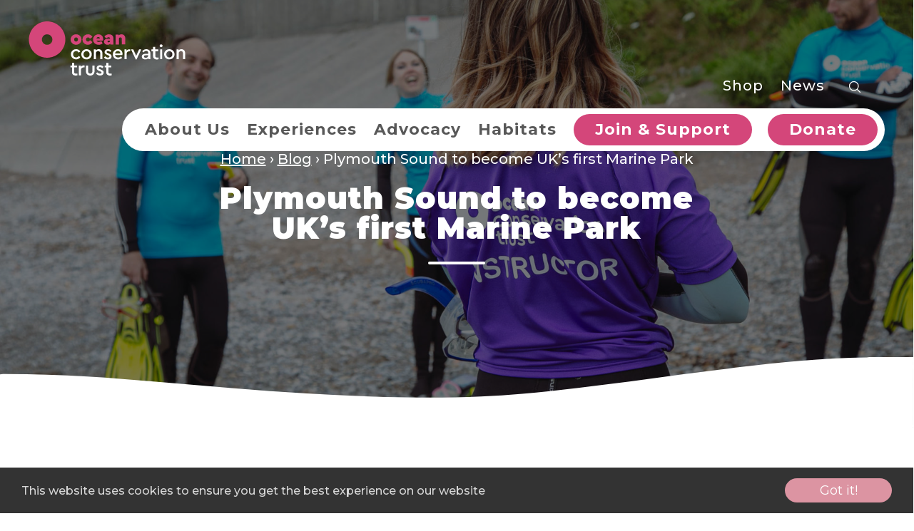

--- FILE ---
content_type: text/html; charset=UTF-8
request_url: https://oceanconservationtrust.org/plymouth-sound-to-become-uks-first-marine-park/
body_size: 16258
content:
<!DOCTYPE html>

<html lang="en">

<head><style>img.lazy{min-height:1px}</style><link href="https://oceanconservationtrust.org/wp-content/plugins/w3-total-cache/pub/js/lazyload.min.js" as="script">

    <!-- on web1 -->

	<meta http-equiv="Content-Type" content="text/html;charset=utf-8" />

	<meta name="viewport" content="width=device-width, initial-scale=1.0"/>

	<link rel="stylesheet" href="https://use.typekit.net/pxj8kyv.css">

	<script src="https://js.stripe.com/v3/"></script>



	
		<!-- its the live server -->
		<!-- Google Tag Manager -->
		<!--
		<script>(function(w,d,s,l,i){w[l]=w[l]||[];w[l].push({'gtm.start':
		new Date().getTime(),event:'gtm.js'});var f=d.getElementsByTagName(s)[0],
		j=d.createElement(s),dl=l!='dataLayer'?'&l='+l:'';j.async=true;j.src=
		'https://www.googletagmanager.com/gtm.js?id='+i+dl;f.parentNode.insertBefore(j,f);
		})(window,document,'script','dataLayer','GTM-KWDRDGM');</script>
		-->
		<!-- End Google Tag Manager -->

		<!-- Google Tag Manager -->
		<script>(function(w,d,s,l,i){w[l]=w[l]||[];w[l].push({'gtm.start':
		new Date().getTime(),event:'gtm.js'});var f=d.getElementsByTagName(s)[0],
		j=d.createElement(s),dl=l!='dataLayer'?'&l='+l:'';j.async=true;j.src=
		'https://www.googletagmanager.com/gtm.js?id='+i+dl;f.parentNode.insertBefore(j,f);
		})(window,document,'script','dataLayer','GTM-W4JBNHV');</script>
		<!-- End Google Tag Manager -->

		<!-- Google tag (gtag.js) -->
		<script async src="https://www.googletagmanager.com/gtag/js?id=UA-141066062-1"></script>
		<script>
		  window.dataLayer = window.dataLayer || [];
		  function gtag(){dataLayer.push(arguments);}
		  gtag('js', new Date());

		  gtag('config', 'UA-141066062-1');
		</script>

		<script async src="https://www.googletagmanager.com/gtag/js?id=G-136VNT9228"></script>
		<script>
		  window.dataLayer = window.dataLayer || [];
		  function gtag(){dataLayer.push(arguments);}
		  gtag('js', new Date());

		  gtag('config', 'G-136VNT9228');
		</script>

		<!-- Hotjar Tracking Code for Ocean Conservation Trust -->
		<script>
		    (function(h,o,t,j,a,r){
		        h.hj=h.hj||function(){(h.hj.q=h.hj.q||[]).push(arguments)};
		        h._hjSettings={hjid:6516657,hjsv:6};
		        a=o.getElementsByTagName('head')[0];
		        r=o.createElement('script');r.async=1;
		        r.src=t+h._hjSettings.hjid+j+h._hjSettings.hjsv;
		        a.appendChild(r);
		    })(window,document,'https://static.hotjar.com/c/hotjar-','.js?sv=');
		</script>

		<!-- MS Clarity tracking -->
		<script type="text/javascript">
		    (function(c,l,a,r,i,t,y){
		        c[a]=c[a]||function(){(c[a].q=c[a].q||[]).push(arguments)};
		        t=l.createElement(r);t.async=1;t.src="https://www.clarity.ms/tag/"+i;
		        y=l.getElementsByTagName(r)[0];y.parentNode.insertBefore(t,y);
		    })(window, document, "clarity", "script", "twptdbeijk");
		</script>
	
	<link rel="apple-touch-icon-precomposed" sizes="57x57" href="https://oceanconservationtrust.org/wp-content/themes/oct/favicons/apple-touch-icon-57x57.png" />
<link rel="apple-touch-icon-precomposed" sizes="114x114" href="https://oceanconservationtrust.org/wp-content/themes/oct/favicons/apple-touch-icon-114x114.png" />
<link rel="apple-touch-icon-precomposed" sizes="72x72" href="https://oceanconservationtrust.org/wp-content/themes/oct/favicons/apple-touch-icon-72x72.png" />
<link rel="apple-touch-icon-precomposed" sizes="144x144" href="https://oceanconservationtrust.org/wp-content/themes/oct/favicons/apple-touch-icon-144x144.png" />
<link rel="apple-touch-icon-precomposed" sizes="60x60" href="https://oceanconservationtrust.org/wp-content/themes/oct/favicons/apple-touch-icon-60x60.png" />
<link rel="apple-touch-icon-precomposed" sizes="120x120" href="https://oceanconservationtrust.org/wp-content/themes/oct/favicons/apple-touch-icon-120x120.png" />
<link rel="apple-touch-icon-precomposed" sizes="76x76" href="https://oceanconservationtrust.org/wp-content/themes/oct/favicons/apple-touch-icon-76x76.png" />
<link rel="apple-touch-icon-precomposed" sizes="152x152" href="https://oceanconservationtrust.org/wp-content/themes/oct/favicons/apple-touch-icon-152x152.png" />
<link rel="icon" type="image/png" href="https://oceanconservationtrust.org/wp-content/themes/oct/favicons/favicon-196x196.png" sizes="196x196" />
<link rel="icon" type="image/png" href="https://oceanconservationtrust.org/wp-content/themes/oct/favicons/favicon-96x96.png" sizes="96x96" />
<link rel="icon" type="image/png" href="https://oceanconservationtrust.org/wp-content/themes/oct/favicons/favicon-32x32.png" sizes="32x32" />
<link rel="icon" type="image/png" href="https://oceanconservationtrust.org/wp-content/themes/oct/favicons/favicon-16x16.png" sizes="16x16" />
<link rel="icon" type="image/png" href="https://oceanconservationtrust.org/wp-content/themes/oct/favicons/favicon-128.png" sizes="128x128" />
<meta name="application-name" content="&nbsp;"/>
<meta name="msapplication-TileColor" content="#FFFFFF" />
<meta name="msapplication-TileImage" content="https://oceanconservationtrust.org/wp-content/themes/oct/favicons/mstile-144x144.png" />
<meta name="msapplication-square70x70logo" content="https://oceanconservationtrust.org/wp-content/themes/oct/favicons/mstile-70x70.png" />
<meta name="msapplication-square150x150logo" content="https://oceanconservationtrust.org/wp-content/themes/oct/favicons/mstile-150x150.png" />
<meta name="msapplication-wide310x150logo" content="https://oceanconservationtrust.org/wp-content/themes/oct/favicons/mstile-310x150.png" />
<meta name="msapplication-square310x310logo" content="https://oceanconservationtrust.org/wp-content/themes/oct/favicons/mstile-310x310.png" />
	<meta name='robots' content='index, follow, max-image-preview:large, max-snippet:-1, max-video-preview:-1' />

	<!-- This site is optimized with the Yoast SEO plugin v26.7 - https://yoast.com/wordpress/plugins/seo/ -->
	<title>Plymouth Sound to become UK&#039;s first Marine Park - Ocean Conservation Trust</title>
	<meta property="og:locale" content="en_GB" />
	<meta property="og:type" content="article" />
	<meta property="og:title" content="Plymouth Sound to become UK&#039;s first Marine Park - Ocean Conservation Trust" />
	<meta property="og:description" content="The Plymouth Sound National Marine Park has received a £9.5 million grant and will officially become the UK’s first Marine Park! The Ocean Conservation Trust [&hellip;]" />
	<meta property="og:url" content="https://oceanconservationtrust.org/plymouth-sound-to-become-uks-first-marine-park/" />
	<meta property="og:site_name" content="Ocean Conservation Trust" />
	<meta property="article:published_time" content="2021-07-13T11:29:20+00:00" />
	<meta property="article:modified_time" content="2021-07-13T12:03:39+00:00" />
	<meta property="og:image" content="https://oceanconservationtrust.org/wp-content/uploads/oct-snorkel-61-scaled.jpg" />
	<meta property="og:image:width" content="1920" />
	<meta property="og:image:height" content="1280" />
	<meta property="og:image:type" content="image/jpeg" />
	<meta name="author" content="Catherine Ansell" />
	<meta name="twitter:card" content="summary_large_image" />
	<meta name="twitter:label1" content="Written by" />
	<meta name="twitter:data1" content="Catherine Ansell" />
	<meta name="twitter:label2" content="Estimated reading time" />
	<meta name="twitter:data2" content="2 minutes" />
	<script type="application/ld+json" class="yoast-schema-graph">{"@context":"https://schema.org","@graph":[{"@type":"Article","@id":"https://oceanconservationtrust.org/plymouth-sound-to-become-uks-first-marine-park/#article","isPartOf":{"@id":"https://oceanconservationtrust.org/plymouth-sound-to-become-uks-first-marine-park/"},"author":{"name":"Catherine Ansell","@id":"https://oceanconservationtrust.org/#/schema/person/763d78d2ec7268cecaed257373458f35"},"headline":"Plymouth Sound to become UK&#8217;s first Marine Park","datePublished":"2021-07-13T11:29:20+00:00","dateModified":"2021-07-13T12:03:39+00:00","mainEntityOfPage":{"@id":"https://oceanconservationtrust.org/plymouth-sound-to-become-uks-first-marine-park/"},"wordCount":454,"publisher":{"@id":"https://oceanconservationtrust.org/#organization"},"image":{"@id":"https://oceanconservationtrust.org/plymouth-sound-to-become-uks-first-marine-park/#primaryimage"},"thumbnailUrl":"https://oceanconservationtrust.org/wp-content/uploads/oct-snorkel-61-scaled.jpg","articleSection":["Conservation"],"inLanguage":"en-GB"},{"@type":"WebPage","@id":"https://oceanconservationtrust.org/plymouth-sound-to-become-uks-first-marine-park/","url":"https://oceanconservationtrust.org/plymouth-sound-to-become-uks-first-marine-park/","name":"Plymouth Sound to become UK's first Marine Park - Ocean Conservation Trust","isPartOf":{"@id":"https://oceanconservationtrust.org/#website"},"primaryImageOfPage":{"@id":"https://oceanconservationtrust.org/plymouth-sound-to-become-uks-first-marine-park/#primaryimage"},"image":{"@id":"https://oceanconservationtrust.org/plymouth-sound-to-become-uks-first-marine-park/#primaryimage"},"thumbnailUrl":"https://oceanconservationtrust.org/wp-content/uploads/oct-snorkel-61-scaled.jpg","datePublished":"2021-07-13T11:29:20+00:00","dateModified":"2021-07-13T12:03:39+00:00","breadcrumb":{"@id":"https://oceanconservationtrust.org/plymouth-sound-to-become-uks-first-marine-park/#breadcrumb"},"inLanguage":"en-GB","potentialAction":[{"@type":"ReadAction","target":["https://oceanconservationtrust.org/plymouth-sound-to-become-uks-first-marine-park/"]}]},{"@type":"ImageObject","inLanguage":"en-GB","@id":"https://oceanconservationtrust.org/plymouth-sound-to-become-uks-first-marine-park/#primaryimage","url":"https://oceanconservationtrust.org/wp-content/uploads/oct-snorkel-61-scaled.jpg","contentUrl":"https://oceanconservationtrust.org/wp-content/uploads/oct-snorkel-61-scaled.jpg","width":1920,"height":1280,"caption":"snorkel Plymouth"},{"@type":"BreadcrumbList","@id":"https://oceanconservationtrust.org/plymouth-sound-to-become-uks-first-marine-park/#breadcrumb","itemListElement":[{"@type":"ListItem","position":1,"name":"Home","item":"https://oceanconservationtrust.org/"},{"@type":"ListItem","position":2,"name":"Blog","item":"https://oceanconservationtrust.org/news/"},{"@type":"ListItem","position":3,"name":"Plymouth Sound to become UK&#8217;s first Marine Park"}]},{"@type":"WebSite","@id":"https://oceanconservationtrust.org/#website","url":"https://oceanconservationtrust.org/","name":"Ocean Conservation Trust","description":"","publisher":{"@id":"https://oceanconservationtrust.org/#organization"},"potentialAction":[{"@type":"SearchAction","target":{"@type":"EntryPoint","urlTemplate":"https://oceanconservationtrust.org/?s={search_term_string}"},"query-input":{"@type":"PropertyValueSpecification","valueRequired":true,"valueName":"search_term_string"}}],"inLanguage":"en-GB"},{"@type":"Organization","@id":"https://oceanconservationtrust.org/#organization","name":"Ocean Conservation Trust","url":"https://oceanconservationtrust.org/","logo":{"@type":"ImageObject","inLanguage":"en-GB","@id":"https://oceanconservationtrust.org/#/schema/logo/image/","url":"https://oceanconservationtrust.org/wp-content/uploads/Alice-Newsletter-Headers-4.png","contentUrl":"https://oceanconservationtrust.org/wp-content/uploads/Alice-Newsletter-Headers-4.png","width":550,"height":83,"caption":"Ocean Conservation Trust"},"image":{"@id":"https://oceanconservationtrust.org/#/schema/logo/image/"}},{"@type":"Person","@id":"https://oceanconservationtrust.org/#/schema/person/763d78d2ec7268cecaed257373458f35","name":"Catherine Ansell","url":"https://oceanconservationtrust.org/author/catherine/"}]}</script>
	<!-- / Yoast SEO plugin. -->


<link rel="alternate" title="oEmbed (JSON)" type="application/json+oembed" href="https://oceanconservationtrust.org/wp-json/oembed/1.0/embed?url=https%3A%2F%2Foceanconservationtrust.org%2Fplymouth-sound-to-become-uks-first-marine-park%2F" />
<link rel="alternate" title="oEmbed (XML)" type="text/xml+oembed" href="https://oceanconservationtrust.org/wp-json/oembed/1.0/embed?url=https%3A%2F%2Foceanconservationtrust.org%2Fplymouth-sound-to-become-uks-first-marine-park%2F&#038;format=xml" />
<style id='wp-img-auto-sizes-contain-inline-css' type='text/css'>
img:is([sizes=auto i],[sizes^="auto," i]){contain-intrinsic-size:3000px 1500px}
/*# sourceURL=wp-img-auto-sizes-contain-inline-css */
</style>
<link rel='stylesheet' id='tribe-events-pro-mini-calendar-block-styles-css' href='https://oceanconservationtrust.org/wp-content/plugins/events-calendar-pro/build/css/tribe-events-pro-mini-calendar-block.css?ver=7.7.12' type='text/css' media='all' />
<link rel='stylesheet' id='wp-block-library-css' href='https://oceanconservationtrust.org/wp-includes/css/dist/block-library/style.min.css?ver=6.9' type='text/css' media='all' />
<style id='wp-block-button-inline-css' type='text/css'>
.wp-block-button__link{align-content:center;box-sizing:border-box;cursor:pointer;display:inline-block;height:100%;text-align:center;word-break:break-word}.wp-block-button__link.aligncenter{text-align:center}.wp-block-button__link.alignright{text-align:right}:where(.wp-block-button__link){border-radius:9999px;box-shadow:none;padding:calc(.667em + 2px) calc(1.333em + 2px);text-decoration:none}.wp-block-button[style*=text-decoration] .wp-block-button__link{text-decoration:inherit}.wp-block-buttons>.wp-block-button.has-custom-width{max-width:none}.wp-block-buttons>.wp-block-button.has-custom-width .wp-block-button__link{width:100%}.wp-block-buttons>.wp-block-button.has-custom-font-size .wp-block-button__link{font-size:inherit}.wp-block-buttons>.wp-block-button.wp-block-button__width-25{width:calc(25% - var(--wp--style--block-gap, .5em)*.75)}.wp-block-buttons>.wp-block-button.wp-block-button__width-50{width:calc(50% - var(--wp--style--block-gap, .5em)*.5)}.wp-block-buttons>.wp-block-button.wp-block-button__width-75{width:calc(75% - var(--wp--style--block-gap, .5em)*.25)}.wp-block-buttons>.wp-block-button.wp-block-button__width-100{flex-basis:100%;width:100%}.wp-block-buttons.is-vertical>.wp-block-button.wp-block-button__width-25{width:25%}.wp-block-buttons.is-vertical>.wp-block-button.wp-block-button__width-50{width:50%}.wp-block-buttons.is-vertical>.wp-block-button.wp-block-button__width-75{width:75%}.wp-block-button.is-style-squared,.wp-block-button__link.wp-block-button.is-style-squared{border-radius:0}.wp-block-button.no-border-radius,.wp-block-button__link.no-border-radius{border-radius:0!important}:root :where(.wp-block-button .wp-block-button__link.is-style-outline),:root :where(.wp-block-button.is-style-outline>.wp-block-button__link){border:2px solid;padding:.667em 1.333em}:root :where(.wp-block-button .wp-block-button__link.is-style-outline:not(.has-text-color)),:root :where(.wp-block-button.is-style-outline>.wp-block-button__link:not(.has-text-color)){color:currentColor}:root :where(.wp-block-button .wp-block-button__link.is-style-outline:not(.has-background)),:root :where(.wp-block-button.is-style-outline>.wp-block-button__link:not(.has-background)){background-color:initial;background-image:none}
/*# sourceURL=https://oceanconservationtrust.org/wp-includes/blocks/button/style.min.css */
</style>
<style id='wp-block-image-inline-css' type='text/css'>
.wp-block-image>a,.wp-block-image>figure>a{display:inline-block}.wp-block-image img{box-sizing:border-box;height:auto;max-width:100%;vertical-align:bottom}@media not (prefers-reduced-motion){.wp-block-image img.hide{visibility:hidden}.wp-block-image img.show{animation:show-content-image .4s}}.wp-block-image[style*=border-radius] img,.wp-block-image[style*=border-radius]>a{border-radius:inherit}.wp-block-image.has-custom-border img{box-sizing:border-box}.wp-block-image.aligncenter{text-align:center}.wp-block-image.alignfull>a,.wp-block-image.alignwide>a{width:100%}.wp-block-image.alignfull img,.wp-block-image.alignwide img{height:auto;width:100%}.wp-block-image .aligncenter,.wp-block-image .alignleft,.wp-block-image .alignright,.wp-block-image.aligncenter,.wp-block-image.alignleft,.wp-block-image.alignright{display:table}.wp-block-image .aligncenter>figcaption,.wp-block-image .alignleft>figcaption,.wp-block-image .alignright>figcaption,.wp-block-image.aligncenter>figcaption,.wp-block-image.alignleft>figcaption,.wp-block-image.alignright>figcaption{caption-side:bottom;display:table-caption}.wp-block-image .alignleft{float:left;margin:.5em 1em .5em 0}.wp-block-image .alignright{float:right;margin:.5em 0 .5em 1em}.wp-block-image .aligncenter{margin-left:auto;margin-right:auto}.wp-block-image :where(figcaption){margin-bottom:1em;margin-top:.5em}.wp-block-image.is-style-circle-mask img{border-radius:9999px}@supports ((-webkit-mask-image:none) or (mask-image:none)) or (-webkit-mask-image:none){.wp-block-image.is-style-circle-mask img{border-radius:0;-webkit-mask-image:url('data:image/svg+xml;utf8,<svg viewBox="0 0 100 100" xmlns="http://www.w3.org/2000/svg"><circle cx="50" cy="50" r="50"/></svg>');mask-image:url('data:image/svg+xml;utf8,<svg viewBox="0 0 100 100" xmlns="http://www.w3.org/2000/svg"><circle cx="50" cy="50" r="50"/></svg>');mask-mode:alpha;-webkit-mask-position:center;mask-position:center;-webkit-mask-repeat:no-repeat;mask-repeat:no-repeat;-webkit-mask-size:contain;mask-size:contain}}:root :where(.wp-block-image.is-style-rounded img,.wp-block-image .is-style-rounded img){border-radius:9999px}.wp-block-image figure{margin:0}.wp-lightbox-container{display:flex;flex-direction:column;position:relative}.wp-lightbox-container img{cursor:zoom-in}.wp-lightbox-container img:hover+button{opacity:1}.wp-lightbox-container button{align-items:center;backdrop-filter:blur(16px) saturate(180%);background-color:#5a5a5a40;border:none;border-radius:4px;cursor:zoom-in;display:flex;height:20px;justify-content:center;opacity:0;padding:0;position:absolute;right:16px;text-align:center;top:16px;width:20px;z-index:100}@media not (prefers-reduced-motion){.wp-lightbox-container button{transition:opacity .2s ease}}.wp-lightbox-container button:focus-visible{outline:3px auto #5a5a5a40;outline:3px auto -webkit-focus-ring-color;outline-offset:3px}.wp-lightbox-container button:hover{cursor:pointer;opacity:1}.wp-lightbox-container button:focus{opacity:1}.wp-lightbox-container button:focus,.wp-lightbox-container button:hover,.wp-lightbox-container button:not(:hover):not(:active):not(.has-background){background-color:#5a5a5a40;border:none}.wp-lightbox-overlay{box-sizing:border-box;cursor:zoom-out;height:100vh;left:0;overflow:hidden;position:fixed;top:0;visibility:hidden;width:100%;z-index:100000}.wp-lightbox-overlay .close-button{align-items:center;cursor:pointer;display:flex;justify-content:center;min-height:40px;min-width:40px;padding:0;position:absolute;right:calc(env(safe-area-inset-right) + 16px);top:calc(env(safe-area-inset-top) + 16px);z-index:5000000}.wp-lightbox-overlay .close-button:focus,.wp-lightbox-overlay .close-button:hover,.wp-lightbox-overlay .close-button:not(:hover):not(:active):not(.has-background){background:none;border:none}.wp-lightbox-overlay .lightbox-image-container{height:var(--wp--lightbox-container-height);left:50%;overflow:hidden;position:absolute;top:50%;transform:translate(-50%,-50%);transform-origin:top left;width:var(--wp--lightbox-container-width);z-index:9999999999}.wp-lightbox-overlay .wp-block-image{align-items:center;box-sizing:border-box;display:flex;height:100%;justify-content:center;margin:0;position:relative;transform-origin:0 0;width:100%;z-index:3000000}.wp-lightbox-overlay .wp-block-image img{height:var(--wp--lightbox-image-height);min-height:var(--wp--lightbox-image-height);min-width:var(--wp--lightbox-image-width);width:var(--wp--lightbox-image-width)}.wp-lightbox-overlay .wp-block-image figcaption{display:none}.wp-lightbox-overlay button{background:none;border:none}.wp-lightbox-overlay .scrim{background-color:#fff;height:100%;opacity:.9;position:absolute;width:100%;z-index:2000000}.wp-lightbox-overlay.active{visibility:visible}@media not (prefers-reduced-motion){.wp-lightbox-overlay.active{animation:turn-on-visibility .25s both}.wp-lightbox-overlay.active img{animation:turn-on-visibility .35s both}.wp-lightbox-overlay.show-closing-animation:not(.active){animation:turn-off-visibility .35s both}.wp-lightbox-overlay.show-closing-animation:not(.active) img{animation:turn-off-visibility .25s both}.wp-lightbox-overlay.zoom.active{animation:none;opacity:1;visibility:visible}.wp-lightbox-overlay.zoom.active .lightbox-image-container{animation:lightbox-zoom-in .4s}.wp-lightbox-overlay.zoom.active .lightbox-image-container img{animation:none}.wp-lightbox-overlay.zoom.active .scrim{animation:turn-on-visibility .4s forwards}.wp-lightbox-overlay.zoom.show-closing-animation:not(.active){animation:none}.wp-lightbox-overlay.zoom.show-closing-animation:not(.active) .lightbox-image-container{animation:lightbox-zoom-out .4s}.wp-lightbox-overlay.zoom.show-closing-animation:not(.active) .lightbox-image-container img{animation:none}.wp-lightbox-overlay.zoom.show-closing-animation:not(.active) .scrim{animation:turn-off-visibility .4s forwards}}@keyframes show-content-image{0%{visibility:hidden}99%{visibility:hidden}to{visibility:visible}}@keyframes turn-on-visibility{0%{opacity:0}to{opacity:1}}@keyframes turn-off-visibility{0%{opacity:1;visibility:visible}99%{opacity:0;visibility:visible}to{opacity:0;visibility:hidden}}@keyframes lightbox-zoom-in{0%{transform:translate(calc((-100vw + var(--wp--lightbox-scrollbar-width))/2 + var(--wp--lightbox-initial-left-position)),calc(-50vh + var(--wp--lightbox-initial-top-position))) scale(var(--wp--lightbox-scale))}to{transform:translate(-50%,-50%) scale(1)}}@keyframes lightbox-zoom-out{0%{transform:translate(-50%,-50%) scale(1);visibility:visible}99%{visibility:visible}to{transform:translate(calc((-100vw + var(--wp--lightbox-scrollbar-width))/2 + var(--wp--lightbox-initial-left-position)),calc(-50vh + var(--wp--lightbox-initial-top-position))) scale(var(--wp--lightbox-scale));visibility:hidden}}
/*# sourceURL=https://oceanconservationtrust.org/wp-includes/blocks/image/style.min.css */
</style>
<style id='wp-block-buttons-inline-css' type='text/css'>
.wp-block-buttons{box-sizing:border-box}.wp-block-buttons.is-vertical{flex-direction:column}.wp-block-buttons.is-vertical>.wp-block-button:last-child{margin-bottom:0}.wp-block-buttons>.wp-block-button{display:inline-block;margin:0}.wp-block-buttons.is-content-justification-left{justify-content:flex-start}.wp-block-buttons.is-content-justification-left.is-vertical{align-items:flex-start}.wp-block-buttons.is-content-justification-center{justify-content:center}.wp-block-buttons.is-content-justification-center.is-vertical{align-items:center}.wp-block-buttons.is-content-justification-right{justify-content:flex-end}.wp-block-buttons.is-content-justification-right.is-vertical{align-items:flex-end}.wp-block-buttons.is-content-justification-space-between{justify-content:space-between}.wp-block-buttons.aligncenter{text-align:center}.wp-block-buttons:not(.is-content-justification-space-between,.is-content-justification-right,.is-content-justification-left,.is-content-justification-center) .wp-block-button.aligncenter{margin-left:auto;margin-right:auto;width:100%}.wp-block-buttons[style*=text-decoration] .wp-block-button,.wp-block-buttons[style*=text-decoration] .wp-block-button__link{text-decoration:inherit}.wp-block-buttons.has-custom-font-size .wp-block-button__link{font-size:inherit}.wp-block-buttons .wp-block-button__link{width:100%}.wp-block-button.aligncenter{text-align:center}
/*# sourceURL=https://oceanconservationtrust.org/wp-includes/blocks/buttons/style.min.css */
</style>
<style id='global-styles-inline-css' type='text/css'>
:root{--wp--preset--aspect-ratio--square: 1;--wp--preset--aspect-ratio--4-3: 4/3;--wp--preset--aspect-ratio--3-4: 3/4;--wp--preset--aspect-ratio--3-2: 3/2;--wp--preset--aspect-ratio--2-3: 2/3;--wp--preset--aspect-ratio--16-9: 16/9;--wp--preset--aspect-ratio--9-16: 9/16;--wp--preset--color--black: #000000;--wp--preset--color--cyan-bluish-gray: #abb8c3;--wp--preset--color--white: #ffffff;--wp--preset--color--pale-pink: #f78da7;--wp--preset--color--vivid-red: #cf2e2e;--wp--preset--color--luminous-vivid-orange: #ff6900;--wp--preset--color--luminous-vivid-amber: #fcb900;--wp--preset--color--light-green-cyan: #7bdcb5;--wp--preset--color--vivid-green-cyan: #00d084;--wp--preset--color--pale-cyan-blue: #8ed1fc;--wp--preset--color--vivid-cyan-blue: #0693e3;--wp--preset--color--vivid-purple: #9b51e0;--wp--preset--gradient--vivid-cyan-blue-to-vivid-purple: linear-gradient(135deg,rgb(6,147,227) 0%,rgb(155,81,224) 100%);--wp--preset--gradient--light-green-cyan-to-vivid-green-cyan: linear-gradient(135deg,rgb(122,220,180) 0%,rgb(0,208,130) 100%);--wp--preset--gradient--luminous-vivid-amber-to-luminous-vivid-orange: linear-gradient(135deg,rgb(252,185,0) 0%,rgb(255,105,0) 100%);--wp--preset--gradient--luminous-vivid-orange-to-vivid-red: linear-gradient(135deg,rgb(255,105,0) 0%,rgb(207,46,46) 100%);--wp--preset--gradient--very-light-gray-to-cyan-bluish-gray: linear-gradient(135deg,rgb(238,238,238) 0%,rgb(169,184,195) 100%);--wp--preset--gradient--cool-to-warm-spectrum: linear-gradient(135deg,rgb(74,234,220) 0%,rgb(151,120,209) 20%,rgb(207,42,186) 40%,rgb(238,44,130) 60%,rgb(251,105,98) 80%,rgb(254,248,76) 100%);--wp--preset--gradient--blush-light-purple: linear-gradient(135deg,rgb(255,206,236) 0%,rgb(152,150,240) 100%);--wp--preset--gradient--blush-bordeaux: linear-gradient(135deg,rgb(254,205,165) 0%,rgb(254,45,45) 50%,rgb(107,0,62) 100%);--wp--preset--gradient--luminous-dusk: linear-gradient(135deg,rgb(255,203,112) 0%,rgb(199,81,192) 50%,rgb(65,88,208) 100%);--wp--preset--gradient--pale-ocean: linear-gradient(135deg,rgb(255,245,203) 0%,rgb(182,227,212) 50%,rgb(51,167,181) 100%);--wp--preset--gradient--electric-grass: linear-gradient(135deg,rgb(202,248,128) 0%,rgb(113,206,126) 100%);--wp--preset--gradient--midnight: linear-gradient(135deg,rgb(2,3,129) 0%,rgb(40,116,252) 100%);--wp--preset--font-size--small: 13px;--wp--preset--font-size--medium: 20px;--wp--preset--font-size--large: 36px;--wp--preset--font-size--x-large: 42px;--wp--preset--spacing--20: 0.44rem;--wp--preset--spacing--30: 0.67rem;--wp--preset--spacing--40: 1rem;--wp--preset--spacing--50: 1.5rem;--wp--preset--spacing--60: 2.25rem;--wp--preset--spacing--70: 3.38rem;--wp--preset--spacing--80: 5.06rem;--wp--preset--shadow--natural: 6px 6px 9px rgba(0, 0, 0, 0.2);--wp--preset--shadow--deep: 12px 12px 50px rgba(0, 0, 0, 0.4);--wp--preset--shadow--sharp: 6px 6px 0px rgba(0, 0, 0, 0.2);--wp--preset--shadow--outlined: 6px 6px 0px -3px rgb(255, 255, 255), 6px 6px rgb(0, 0, 0);--wp--preset--shadow--crisp: 6px 6px 0px rgb(0, 0, 0);}:where(.is-layout-flex){gap: 0.5em;}:where(.is-layout-grid){gap: 0.5em;}body .is-layout-flex{display: flex;}.is-layout-flex{flex-wrap: wrap;align-items: center;}.is-layout-flex > :is(*, div){margin: 0;}body .is-layout-grid{display: grid;}.is-layout-grid > :is(*, div){margin: 0;}:where(.wp-block-columns.is-layout-flex){gap: 2em;}:where(.wp-block-columns.is-layout-grid){gap: 2em;}:where(.wp-block-post-template.is-layout-flex){gap: 1.25em;}:where(.wp-block-post-template.is-layout-grid){gap: 1.25em;}.has-black-color{color: var(--wp--preset--color--black) !important;}.has-cyan-bluish-gray-color{color: var(--wp--preset--color--cyan-bluish-gray) !important;}.has-white-color{color: var(--wp--preset--color--white) !important;}.has-pale-pink-color{color: var(--wp--preset--color--pale-pink) !important;}.has-vivid-red-color{color: var(--wp--preset--color--vivid-red) !important;}.has-luminous-vivid-orange-color{color: var(--wp--preset--color--luminous-vivid-orange) !important;}.has-luminous-vivid-amber-color{color: var(--wp--preset--color--luminous-vivid-amber) !important;}.has-light-green-cyan-color{color: var(--wp--preset--color--light-green-cyan) !important;}.has-vivid-green-cyan-color{color: var(--wp--preset--color--vivid-green-cyan) !important;}.has-pale-cyan-blue-color{color: var(--wp--preset--color--pale-cyan-blue) !important;}.has-vivid-cyan-blue-color{color: var(--wp--preset--color--vivid-cyan-blue) !important;}.has-vivid-purple-color{color: var(--wp--preset--color--vivid-purple) !important;}.has-black-background-color{background-color: var(--wp--preset--color--black) !important;}.has-cyan-bluish-gray-background-color{background-color: var(--wp--preset--color--cyan-bluish-gray) !important;}.has-white-background-color{background-color: var(--wp--preset--color--white) !important;}.has-pale-pink-background-color{background-color: var(--wp--preset--color--pale-pink) !important;}.has-vivid-red-background-color{background-color: var(--wp--preset--color--vivid-red) !important;}.has-luminous-vivid-orange-background-color{background-color: var(--wp--preset--color--luminous-vivid-orange) !important;}.has-luminous-vivid-amber-background-color{background-color: var(--wp--preset--color--luminous-vivid-amber) !important;}.has-light-green-cyan-background-color{background-color: var(--wp--preset--color--light-green-cyan) !important;}.has-vivid-green-cyan-background-color{background-color: var(--wp--preset--color--vivid-green-cyan) !important;}.has-pale-cyan-blue-background-color{background-color: var(--wp--preset--color--pale-cyan-blue) !important;}.has-vivid-cyan-blue-background-color{background-color: var(--wp--preset--color--vivid-cyan-blue) !important;}.has-vivid-purple-background-color{background-color: var(--wp--preset--color--vivid-purple) !important;}.has-black-border-color{border-color: var(--wp--preset--color--black) !important;}.has-cyan-bluish-gray-border-color{border-color: var(--wp--preset--color--cyan-bluish-gray) !important;}.has-white-border-color{border-color: var(--wp--preset--color--white) !important;}.has-pale-pink-border-color{border-color: var(--wp--preset--color--pale-pink) !important;}.has-vivid-red-border-color{border-color: var(--wp--preset--color--vivid-red) !important;}.has-luminous-vivid-orange-border-color{border-color: var(--wp--preset--color--luminous-vivid-orange) !important;}.has-luminous-vivid-amber-border-color{border-color: var(--wp--preset--color--luminous-vivid-amber) !important;}.has-light-green-cyan-border-color{border-color: var(--wp--preset--color--light-green-cyan) !important;}.has-vivid-green-cyan-border-color{border-color: var(--wp--preset--color--vivid-green-cyan) !important;}.has-pale-cyan-blue-border-color{border-color: var(--wp--preset--color--pale-cyan-blue) !important;}.has-vivid-cyan-blue-border-color{border-color: var(--wp--preset--color--vivid-cyan-blue) !important;}.has-vivid-purple-border-color{border-color: var(--wp--preset--color--vivid-purple) !important;}.has-vivid-cyan-blue-to-vivid-purple-gradient-background{background: var(--wp--preset--gradient--vivid-cyan-blue-to-vivid-purple) !important;}.has-light-green-cyan-to-vivid-green-cyan-gradient-background{background: var(--wp--preset--gradient--light-green-cyan-to-vivid-green-cyan) !important;}.has-luminous-vivid-amber-to-luminous-vivid-orange-gradient-background{background: var(--wp--preset--gradient--luminous-vivid-amber-to-luminous-vivid-orange) !important;}.has-luminous-vivid-orange-to-vivid-red-gradient-background{background: var(--wp--preset--gradient--luminous-vivid-orange-to-vivid-red) !important;}.has-very-light-gray-to-cyan-bluish-gray-gradient-background{background: var(--wp--preset--gradient--very-light-gray-to-cyan-bluish-gray) !important;}.has-cool-to-warm-spectrum-gradient-background{background: var(--wp--preset--gradient--cool-to-warm-spectrum) !important;}.has-blush-light-purple-gradient-background{background: var(--wp--preset--gradient--blush-light-purple) !important;}.has-blush-bordeaux-gradient-background{background: var(--wp--preset--gradient--blush-bordeaux) !important;}.has-luminous-dusk-gradient-background{background: var(--wp--preset--gradient--luminous-dusk) !important;}.has-pale-ocean-gradient-background{background: var(--wp--preset--gradient--pale-ocean) !important;}.has-electric-grass-gradient-background{background: var(--wp--preset--gradient--electric-grass) !important;}.has-midnight-gradient-background{background: var(--wp--preset--gradient--midnight) !important;}.has-small-font-size{font-size: var(--wp--preset--font-size--small) !important;}.has-medium-font-size{font-size: var(--wp--preset--font-size--medium) !important;}.has-large-font-size{font-size: var(--wp--preset--font-size--large) !important;}.has-x-large-font-size{font-size: var(--wp--preset--font-size--x-large) !important;}
/*# sourceURL=global-styles-inline-css */
</style>

<style id='classic-theme-styles-inline-css' type='text/css'>
/*! This file is auto-generated */
.wp-block-button__link{color:#fff;background-color:#32373c;border-radius:9999px;box-shadow:none;text-decoration:none;padding:calc(.667em + 2px) calc(1.333em + 2px);font-size:1.125em}.wp-block-file__button{background:#32373c;color:#fff;text-decoration:none}
/*# sourceURL=/wp-includes/css/classic-themes.min.css */
</style>
<link rel='stylesheet' id='ub-extension-style-css-css' href='https://oceanconservationtrust.org/wp-content/plugins/ultimate-blocks/src/extensions/style.css?ver=6.9' type='text/css' media='all' />
<link rel='stylesheet' id='style-css-css' href='https://oceanconservationtrust.org/wp-content/themes/oct/styles/css/main.css?ver=1012862842' type='text/css' media='all' />
<link rel='stylesheet' id='adhoc-css' href='https://oceanconservationtrust.org/wp-content/themes/oct/styles/css/adhoc.css?ver=1012862842' type='text/css' media='all' />
<link rel='stylesheet' id='yith-faq-shortcode-icons-css' href='https://oceanconservationtrust.org/wp-content/plugins/yith-faq-plugin-for-wordpress-premium/assets/css/icons.min.css?ver=2.39.0' type='text/css' media='all' />
<link rel='stylesheet' id='dashicons-css' href='https://oceanconservationtrust.org/wp-includes/css/dashicons.min.css?ver=6.9' type='text/css' media='all' />
<style id='dashicons-inline-css' type='text/css'>
[data-font="Dashicons"]:before {font-family: 'Dashicons' !important;content: attr(data-icon) !important;speak: none !important;font-weight: normal !important;font-variant: normal !important;text-transform: none !important;line-height: 1 !important;font-style: normal !important;-webkit-font-smoothing: antialiased !important;-moz-osx-font-smoothing: grayscale !important;}
/*# sourceURL=dashicons-inline-css */
</style>
<link rel='stylesheet' id='yith-faq-shortcode-frontend-css' href='https://oceanconservationtrust.org/wp-content/plugins/yith-faq-plugin-for-wordpress-premium/assets/css/frontend.min.css?ver=2.39.0' type='text/css' media='all' />
<style id='yith-faq-shortcode-frontend-inline-css' type='text/css'>
:root{
--yfwp-search-field-background: #ffffff;
--yfwp-search-field-background-active: #fafafa;
--yfwp-search-field-border: #d3d3d3;
--yfwp-search-field-border-active: #9ac3c5;
--yfwp-search-field-placeholder-text: #b6b6b6;
--yfwp-search-field-active-text: #000000;
--yfwp-search-button-background: #089aa1;
--yfwp-search-button-background-hover: #09b5bc;
--yfwp-search-button-icon: #ffffff;
--yfwp-search-button-icon-hover: #ffffff;
--yfwp-filters-colors-background: #ffffff;
--yfwp-filters-colors-background-hover: #ffffff;
--yfwp-filters-colors-background-active: #ffffff;
--yfwp-filters-colors-border: #a9a9a9;
--yfwp-filters-colors-border-hover: #68bdb3;
--yfwp-filters-colors-border-active: #68bdb3;
--yfwp-filters-colors-text: #000000;
--yfwp-filters-colors-text-hover: #000000;
--yfwp-filters-colors-text-active: #000000;
--yfwp-filters-border-dimensions: 5px 5px 5px 5px;
--yfwp-icon-colors-background: rgba(255,255,255,0);
--yfwp-icon-colors-background-hover: rgba(255,255,255,0);
--yfwp-icon-colors-background-active: rgba(255,255,255,0);
--yfwp-icon-colors-icon: #000000;
--yfwp-icon-colors-icon-hover: #009f8b;
--yfwp-icon-colors-icon-active: #009f8b;
--yfwp-icon-border-dimensions: 5px 5px 5px 5px;
--yfwp-faq-colors-background: #f8f8f8;
--yfwp-faq-colors-background-hover: #ececec;
--yfwp-faq-colors-background-active: #eef5f4;
--yfwp-faq-colors-border: rgba(255,255,255,0);
--yfwp-faq-colors-border-hover: rgba(255,255,255,0);
--yfwp-faq-colors-border-active: rgba(255,255,255,0);
--yfwp-faq-colors-text: #000000;
--yfwp-faq-colors-text-hover: #000000;
--yfwp-faq-colors-text-active: #0d9c8b;
--yfwp-faq-colors-content: #000000;
--yfwp-faq-colors-content-hover: #000000;
--yfwp-faq-colors-content-active: #000000;
--yfwp-faq-border-dimensions: 5px 5px 5px 5px;
--yfwp-faq-loader-color: #009f8b;
--yfwp-faq-copy-button-color-background: #ffffff;
--yfwp-faq-copy-button-color-background-hover: #f3f9f9;
--yfwp-faq-copy-button-color-icon: #009f8b;
--yfwp-faq-copy-button-color-icon-hover: #009f8b;
--yfwp-faq-copy-button-color-border: #009f8b;
--yfwp-faq-copy-button-color-border-hover: #009f8b;
--yfwp-faq-copy-button-border-dimensions: 20px 20px 20px 20px;
--yfwp-pagination-colors-background: rgba(255,255,255,0);
--yfwp-pagination-colors-background-hover: rgba(255,255,255,0);
--yfwp-pagination-colors-background-active: rgba(255,255,255,0);
--yfwp-pagination-colors-border: rgba(255,255,255,0);
--yfwp-pagination-colors-border-hover: rgba(255,255,255,0);
--yfwp-pagination-colors-border-active: rgba(255,255,255,0);
--yfwp-pagination-colors-text: #8f8f8f;
--yfwp-pagination-colors-text-hover: #000000;
--yfwp-pagination-colors-text-active: #009f8b;
--yfwp-pagination-border-dimensions: 5px 5px 5px 5px;
}

.yith-faqs-container.yith-faqs-loading.custom-loader:before{
background-image: url(https://oceanconservationtrust.org/wp-content/plugins/yith-faq-plugin-for-wordpress-premium/assets/images/loader.svg);
}
:root{
--yfwp-search-field-background: #ffffff;
--yfwp-search-field-background-active: #fafafa;
--yfwp-search-field-border: #d3d3d3;
--yfwp-search-field-border-active: #9ac3c5;
--yfwp-search-field-placeholder-text: #b6b6b6;
--yfwp-search-field-active-text: #000000;
--yfwp-search-button-background: #089aa1;
--yfwp-search-button-background-hover: #09b5bc;
--yfwp-search-button-icon: #ffffff;
--yfwp-search-button-icon-hover: #ffffff;
--yfwp-filters-colors-background: #ffffff;
--yfwp-filters-colors-background-hover: #ffffff;
--yfwp-filters-colors-background-active: #ffffff;
--yfwp-filters-colors-border: #a9a9a9;
--yfwp-filters-colors-border-hover: #68bdb3;
--yfwp-filters-colors-border-active: #68bdb3;
--yfwp-filters-colors-text: #000000;
--yfwp-filters-colors-text-hover: #000000;
--yfwp-filters-colors-text-active: #000000;
--yfwp-filters-border-dimensions: 5px 5px 5px 5px;
--yfwp-icon-colors-background: rgba(255,255,255,0);
--yfwp-icon-colors-background-hover: rgba(255,255,255,0);
--yfwp-icon-colors-background-active: rgba(255,255,255,0);
--yfwp-icon-colors-icon: #000000;
--yfwp-icon-colors-icon-hover: #009f8b;
--yfwp-icon-colors-icon-active: #009f8b;
--yfwp-icon-border-dimensions: 5px 5px 5px 5px;
--yfwp-faq-colors-background: #f8f8f8;
--yfwp-faq-colors-background-hover: #ececec;
--yfwp-faq-colors-background-active: #eef5f4;
--yfwp-faq-colors-border: rgba(255,255,255,0);
--yfwp-faq-colors-border-hover: rgba(255,255,255,0);
--yfwp-faq-colors-border-active: rgba(255,255,255,0);
--yfwp-faq-colors-text: #000000;
--yfwp-faq-colors-text-hover: #000000;
--yfwp-faq-colors-text-active: #0d9c8b;
--yfwp-faq-colors-content: #000000;
--yfwp-faq-colors-content-hover: #000000;
--yfwp-faq-colors-content-active: #000000;
--yfwp-faq-border-dimensions: 5px 5px 5px 5px;
--yfwp-faq-loader-color: #009f8b;
--yfwp-faq-copy-button-color-background: #ffffff;
--yfwp-faq-copy-button-color-background-hover: #f3f9f9;
--yfwp-faq-copy-button-color-icon: #009f8b;
--yfwp-faq-copy-button-color-icon-hover: #009f8b;
--yfwp-faq-copy-button-color-border: #009f8b;
--yfwp-faq-copy-button-color-border-hover: #009f8b;
--yfwp-faq-copy-button-border-dimensions: 20px 20px 20px 20px;
--yfwp-pagination-colors-background: rgba(255,255,255,0);
--yfwp-pagination-colors-background-hover: rgba(255,255,255,0);
--yfwp-pagination-colors-background-active: rgba(255,255,255,0);
--yfwp-pagination-colors-border: rgba(255,255,255,0);
--yfwp-pagination-colors-border-hover: rgba(255,255,255,0);
--yfwp-pagination-colors-border-active: rgba(255,255,255,0);
--yfwp-pagination-colors-text: #8f8f8f;
--yfwp-pagination-colors-text-hover: #000000;
--yfwp-pagination-colors-text-active: #009f8b;
--yfwp-pagination-border-dimensions: 5px 5px 5px 5px;
}

.yith-faqs-container.yith-faqs-loading.custom-loader:before{
background-image: url(https://oceanconservationtrust.org/wp-content/plugins/yith-faq-plugin-for-wordpress-premium/assets/images/loader.svg);
}
:root{
--yfwp-search-field-background: #ffffff;
--yfwp-search-field-background-active: #fafafa;
--yfwp-search-field-border: #d3d3d3;
--yfwp-search-field-border-active: #9ac3c5;
--yfwp-search-field-placeholder-text: #b6b6b6;
--yfwp-search-field-active-text: #000000;
--yfwp-search-button-background: #089aa1;
--yfwp-search-button-background-hover: #09b5bc;
--yfwp-search-button-icon: #ffffff;
--yfwp-search-button-icon-hover: #ffffff;
--yfwp-filters-colors-background: #ffffff;
--yfwp-filters-colors-background-hover: #ffffff;
--yfwp-filters-colors-background-active: #ffffff;
--yfwp-filters-colors-border: #a9a9a9;
--yfwp-filters-colors-border-hover: #68bdb3;
--yfwp-filters-colors-border-active: #68bdb3;
--yfwp-filters-colors-text: #000000;
--yfwp-filters-colors-text-hover: #000000;
--yfwp-filters-colors-text-active: #000000;
--yfwp-filters-border-dimensions: 5px 5px 5px 5px;
--yfwp-icon-colors-background: rgba(255,255,255,0);
--yfwp-icon-colors-background-hover: rgba(255,255,255,0);
--yfwp-icon-colors-background-active: rgba(255,255,255,0);
--yfwp-icon-colors-icon: #000000;
--yfwp-icon-colors-icon-hover: #009f8b;
--yfwp-icon-colors-icon-active: #009f8b;
--yfwp-icon-border-dimensions: 5px 5px 5px 5px;
--yfwp-faq-colors-background: #f8f8f8;
--yfwp-faq-colors-background-hover: #ececec;
--yfwp-faq-colors-background-active: #eef5f4;
--yfwp-faq-colors-border: rgba(255,255,255,0);
--yfwp-faq-colors-border-hover: rgba(255,255,255,0);
--yfwp-faq-colors-border-active: rgba(255,255,255,0);
--yfwp-faq-colors-text: #000000;
--yfwp-faq-colors-text-hover: #000000;
--yfwp-faq-colors-text-active: #0d9c8b;
--yfwp-faq-colors-content: #000000;
--yfwp-faq-colors-content-hover: #000000;
--yfwp-faq-colors-content-active: #000000;
--yfwp-faq-border-dimensions: 5px 5px 5px 5px;
--yfwp-faq-loader-color: #009f8b;
--yfwp-faq-copy-button-color-background: #ffffff;
--yfwp-faq-copy-button-color-background-hover: #f3f9f9;
--yfwp-faq-copy-button-color-icon: #009f8b;
--yfwp-faq-copy-button-color-icon-hover: #009f8b;
--yfwp-faq-copy-button-color-border: #009f8b;
--yfwp-faq-copy-button-color-border-hover: #009f8b;
--yfwp-faq-copy-button-border-dimensions: 20px 20px 20px 20px;
--yfwp-pagination-colors-background: rgba(255,255,255,0);
--yfwp-pagination-colors-background-hover: rgba(255,255,255,0);
--yfwp-pagination-colors-background-active: rgba(255,255,255,0);
--yfwp-pagination-colors-border: rgba(255,255,255,0);
--yfwp-pagination-colors-border-hover: rgba(255,255,255,0);
--yfwp-pagination-colors-border-active: rgba(255,255,255,0);
--yfwp-pagination-colors-text: #8f8f8f;
--yfwp-pagination-colors-text-hover: #000000;
--yfwp-pagination-colors-text-active: #009f8b;
--yfwp-pagination-border-dimensions: 5px 5px 5px 5px;
}

.yith-faqs-container.yith-faqs-loading.custom-loader:before{
background-image: url(https://oceanconservationtrust.org/wp-content/plugins/yith-faq-plugin-for-wordpress-premium/assets/images/loader.svg);
}
/*# sourceURL=yith-faq-shortcode-frontend-inline-css */
</style>
<link rel='stylesheet' id='wp-block-heading-css' href='https://oceanconservationtrust.org/wp-includes/blocks/heading/style.min.css?ver=6.9' type='text/css' media='all' />
<link rel='stylesheet' id='wp-block-paragraph-css' href='https://oceanconservationtrust.org/wp-includes/blocks/paragraph/style.min.css?ver=6.9' type='text/css' media='all' />
<link rel='stylesheet' id='wp-block-list-css' href='https://oceanconservationtrust.org/wp-includes/blocks/list/style.min.css?ver=6.9' type='text/css' media='all' />
<script type="text/javascript" src="https://oceanconservationtrust.org/wp-includes/js/jquery/jquery.min.js?ver=3.7.1" id="jquery-core-js"></script>
<script type="text/javascript" src="https://oceanconservationtrust.org/wp-includes/js/jquery/jquery-migrate.min.js?ver=3.4.1" id="jquery-migrate-js"></script>
<script type="text/javascript" src="https://oceanconservationtrust.org/wp-content/plugins/yith-faq-plugin-for-wordpress-premium/assets/js/jquery-jseldom/jquery.jseldom.js?ver=0.0.2" id="jseldom-js"></script>
<link rel="https://api.w.org/" href="https://oceanconservationtrust.org/wp-json/" /><link rel="alternate" title="JSON" type="application/json" href="https://oceanconservationtrust.org/wp-json/wp/v2/posts/5552" /><link rel="EditURI" type="application/rsd+xml" title="RSD" href="https://oceanconservationtrust.org/xmlrpc.php?rsd" />
<meta name="generator" content="WordPress 6.9" />
<meta name="tec-api-version" content="v1"><meta name="tec-api-origin" content="https://oceanconservationtrust.org"><link rel="alternate" href="https://oceanconservationtrust.org/wp-json/tribe/events/v1/" />		<style type="text/css" id="wp-custom-css">
			.page-article a, .page-article p {
   word-break: break-word;
}

.page-article .wp-block-table table {

    width: 100%;
    table-layout: fixed;
    overflow: hidden;
    font-size: 1.2vw;
    word-wrap: break-word; line-height: normal;
}

.tribe-events-calendar-latest-past {
	width: 100% !important;
	margin-top: 3rem !important;
}		</style>
		</head>



<body id='body' class="wp-singular post-template-default single single-post postid-5552 single-format-standard wp-custom-logo wp-theme-oct tribe-no-js">


	<!-- its the live server -->

	<!-- Google Tag Manager (noscript) -->
	<noscript><iframe src="https://www.googletagmanager.com/ns.html?id=GTM-W4JBNHV"
	height="0" width="0" style="display:none;visibility:hidden"></iframe></noscript>
	<!-- End Google Tag Manager (noscript) -->

	<!-- Google Tag Manager (noscript) -->
	<!-- <noscript><iframe src="https://www.googletagmanager.com/ns.html?id=GTM-KWDRDGM"
	height="0" width="0" style="display:none;visibility:hidden"></iframe></noscript> -->
	<!-- End Google Tag Manager (noscript) -->





<header class="oct-header">

	<div class="container flex-header">

		<div class="flex-header--left">

			<a href='https://oceanconservationtrust.org/' class='logo logo-light'><img class="lazy" src="data:image/svg+xml,%3Csvg%20xmlns='http://www.w3.org/2000/svg'%20viewBox='0%200%20240%2083'%3E%3C/svg%3E" data-src='https://oceanconservationtrust.org/wp-content/uploads/oct-pink-logo.svg' alt='OCT logo' height='83' width='240'></a>
			<a href='https://oceanconservationtrust.org/' class='logo logo-dark'><img class="lazy" src="data:image/svg+xml,%3Csvg%20xmlns='http://www.w3.org/2000/svg'%20viewBox='0%200%20240%2083'%3E%3C/svg%3E" data-src='https://oceanconservationtrust.org/wp-content/uploads/OCT-logo-ON-WHITE-1.png' alt='OCT logo' height='83' width='240'></a>
		</div>

		<div class="flex-header--right">	

			

			<nav id="secondary-menu">

				<ul id="menu-secondary-menu" class="secondary-menu"><li id="menu-item-5728" class="menu-item menu-item-type-custom menu-item-object-custom menu-item-5728"><a href="https://octshop.co.uk/">Shop</a></li>
<li id="menu-item-6252" class="menu-item menu-item-type-post_type menu-item-object-page current_page_parent menu-item-6252"><a href="https://oceanconservationtrust.org/news/">News</a></li>
</ul>
				<button class="search-lightbox-button lightbox-btn" id="lightbox-search">
					<svg xmlns="http://www.w3.org/2000/svg" fill="none" viewBox="0 0 24 24" stroke-width="1.5" stroke="currentColor" class="w-6 h-6">
						<path stroke-linecap="round" stroke-linejoin="round" d="M21 21l-5.197-5.197m0 0A7.5 7.5 0 105.196 5.196a7.5 7.5 0 0010.607 10.607z" />
					</svg>
				</button>
				
			</nav>





			<ul id="menu-main-menu" class="main-menu hori-list"><li id="menu-item-11273" class="mobile-menu-item menu-item menu-item-type-post_type menu-item-object-page menu-item-11273"><a href="https://oceanconservationtrust.org/donate_/">Donate</a></li>
<li id="menu-item-11275" class="menu-item menu-item-type-post_type menu-item-object-page menu-item-has-children menu-item-11275"><a href="https://oceanconservationtrust.org/about/">About Us</a>
<ul class="sub-menu">
	<li id="menu-item-11280" class="menu-item menu-item-type-post_type menu-item-object-page menu-item-11280"><a href="https://oceanconservationtrust.org/about/our-approach/">Our Focus</a></li>
	<li id="menu-item-11281" class="menu-item menu-item-type-post_type menu-item-object-page menu-item-11281"><a href="https://oceanconservationtrust.org/about/our-story/">Our History</a></li>
	<li id="menu-item-11282" class="menu-item menu-item-type-post_type menu-item-object-page menu-item-11282"><a href="https://oceanconservationtrust.org/about/meet-the-team/">Our Ocean People</a></li>
	<li id="menu-item-7740" class="menu-item menu-item-type-post_type menu-item-object-page menu-item-7740"><a href="https://oceanconservationtrust.org/about/our-conservation-strategy/">Conservation Strategy</a></li>
	<li id="menu-item-7575" class="menu-item menu-item-type-post_type menu-item-object-page menu-item-7575"><a href="https://oceanconservationtrust.org/about/research-and-conservation/">Research</a></li>
	<li id="menu-item-13732" class="menu-item menu-item-type-post_type menu-item-object-page menu-item-13732"><a href="https://oceanconservationtrust.org/about/our-ocean-network/">Our Ocean Network</a></li>
</ul>
</li>
<li id="menu-item-6715" class="menu-item menu-item-type-post_type menu-item-object-page menu-item-has-children menu-item-6715"><a href="https://oceanconservationtrust.org/ocean-experiences/">Experiences</a>
<ul class="sub-menu">
	<li id="menu-item-6718" class="menu-item menu-item-type-post_type menu-item-object-page menu-item-6718"><a href="https://oceanconservationtrust.org/ocean-experiences/experiences/">Ocean Experiences</a></li>
	<li id="menu-item-6719" class="menu-item menu-item-type-post_type menu-item-object-page menu-item-6719"><a href="https://oceanconservationtrust.org/ocean-experiences/our-aquarium/">Our Aquarium</a></li>
	<li id="menu-item-14428" class="menu-item menu-item-type-post_type menu-item-object-page menu-item-14428"><a href="https://oceanconservationtrust.org/community-groups/">Community Groups</a></li>
	<li id="menu-item-6723" class="menu-item menu-item-type-post_type menu-item-object-page menu-item-6723"><a href="https://oceanconservationtrust.org/ocean-experiences/education/">Learning &#038; Education</a></li>
	<li id="menu-item-13733" class="menu-item menu-item-type-post_type menu-item-object-page menu-item-13733"><a href="https://oceanconservationtrust.org/ocean-experiences/a-dip-in-the-sea-from-the-oct/">A Dip in the Sea from the OCT</a></li>
	<li id="menu-item-14259" class="menu-item menu-item-type-post_type menu-item-object-page menu-item-14259"><a href="https://oceanconservationtrust.org/ocean-experiences/the-oceans-voice/">The Ocean’s Voice</a></li>
	<li id="menu-item-11817" class="menu-item menu-item-type-post_type menu-item-object-page menu-item-11817"><a href="https://oceanconservationtrust.org/ocean-experiences/plymouth-sound-national-marine-park-2/">Plymouth Sound National Marine Park</a></li>
</ul>
</li>
<li id="menu-item-6711" class="menu-item menu-item-type-post_type menu-item-object-page menu-item-has-children menu-item-6711"><a href="https://oceanconservationtrust.org/ocean-advocacy/">Advocacy</a>
<ul class="sub-menu">
	<li id="menu-item-13572" class="menu-item menu-item-type-post_type menu-item-object-page menu-item-13572"><a href="https://oceanconservationtrust.org/ocean-advocacy/are-you-an-ocean-friendly-home/">Are you an Ocean Friendly Home?</a></li>
	<li id="menu-item-6722" class="menu-item menu-item-type-post_type menu-item-object-page menu-item-6722"><a href="https://oceanconservationtrust.org/ocean-advocacy/think-ocean/">What is #thinkOcean?</a></li>
	<li id="menu-item-13999" class="menu-item menu-item-type-post_type menu-item-object-page menu-item-13999"><a href="https://oceanconservationtrust.org/ocean-advocacy/ocean-literacy/">Ocean Literacy</a></li>
	<li id="menu-item-13766" class="menu-item menu-item-type-post_type menu-item-object-page menu-item-13766"><a href="https://oceanconservationtrust.org/ocean-advocacy/united-nations-ocean-decade/">United Nations Ocean Decade</a></li>
	<li id="menu-item-12623" class="menu-item menu-item-type-post_type menu-item-object-page menu-item-12623"><a href="https://oceanconservationtrust.org/ocean-advocacy/call-a-motion-for-the-ocean/">Call a Motion for the Ocean</a></li>
</ul>
</li>
<li id="menu-item-6852" class="menu-item menu-item-type-post_type menu-item-object-page menu-item-has-children menu-item-6852"><a href="https://oceanconservationtrust.org/ocean-habitats/">Habitats</a>
<ul class="sub-menu">
	<li id="menu-item-11448" class="menu-item menu-item-type-custom menu-item-object-custom menu-item-11448"><a href="http://bluemeadows.org">Our Blue Meadows Programme</a></li>
	<li id="menu-item-6855" class="menu-item menu-item-type-post_type menu-item-object-page menu-item-6855"><a href="https://oceanconservationtrust.org/ocean-habitats/why-seagrass/">Why is Seagrass important?</a></li>
	<li id="menu-item-6856" class="menu-item menu-item-type-post_type menu-item-object-page menu-item-6856"><a href="https://oceanconservationtrust.org/ocean-habitats/our-history-with-seagrass/">Our history with seagrass</a></li>
	<li id="menu-item-6854" class="menu-item menu-item-type-post_type menu-item-object-page menu-item-6854"><a href="https://oceanconservationtrust.org/ocean-habitats/eco-moorings-protecting-the-seabed/">Eco moorings</a></li>
	<li id="menu-item-7658" class="menu-item menu-item-type-post_type menu-item-object-page menu-item-7658"><a href="https://oceanconservationtrust.org/ocean-habitats/making-seagrass-visible/">Making seagrass visible</a></li>
	<li id="menu-item-8160" class="menu-item menu-item-type-post_type menu-item-object-page menu-item-8160"><a href="https://oceanconservationtrust.org/ocean-habitats/uk-seagrass-symposium/">UK Seagrass Symposium</a></li>
	<li id="menu-item-6857" class="menu-item menu-item-type-post_type menu-item-object-page menu-item-6857"><a href="https://oceanconservationtrust.org/ocean-habitats/life-recreation-remedies-project-collaborative-seagrass-restoration/">LIFE Recreation ReMEDIES Project</a></li>
</ul>
</li>
<li id="menu-item-11274" class="cta menu-item menu-item-type-post_type menu-item-object-page menu-item-11274"><a href="https://oceanconservationtrust.org/join-and-support/">Join &amp; Support</a></li>
<li id="menu-item-9094" class="cta menu-item menu-item-type-post_type menu-item-object-page menu-item-9094"><a href="https://oceanconservationtrust.org/donate_/">Donate</a></li>
</ul>


				<div class="mega-menu" >



														

								<!-- <div class="mega-menu__title" data-menu-id="11273">Donate</div> -->

						

							
														

								<!-- <div class="mega-menu__title" data-menu-id="11275">About Us</div> -->

						

							
					
					
					
					
					
					
														

								<!-- <div class="mega-menu__title" data-menu-id="6715">Experiences</div> -->

						

							
					
					
					
					
					
					
					
														

								<!-- <div class="mega-menu__title" data-menu-id="6711">Advocacy</div> -->

						

							
					
					
					
					
					
														

								<!-- <div class="mega-menu__title" data-menu-id="6852">Habitats</div> -->

						

							
					
					
					
					
					
					
					
														

								<!-- <div class="mega-menu__title" data-menu-id="11274">Join &amp; Support</div> -->

						

							
														

								<!-- <div class="mega-menu__title" data-menu-id="9094">Donate</div> -->

						

							
					


					<div class="mega-menu__columns">

						<div class="mega-menu__column mega-menu__column-one">

							<ul>

								
									<li data-menu-id="11280"  data-menu-parent-id="11275">

										<a href="https://oceanconservationtrust.org/about/our-approach/">

											Our Focus
										</a>

									</li>

								
									<li data-menu-id="11281"  data-menu-parent-id="11275">

										<a href="https://oceanconservationtrust.org/about/our-story/">

											Our History
										</a>

									</li>

								
									<li data-menu-id="11282"  data-menu-parent-id="11275">

										<a href="https://oceanconservationtrust.org/about/meet-the-team/">

											Our Ocean People
										</a>

									</li>

								
									<li data-menu-id="7740"  data-menu-parent-id="11275">

										<a href="https://oceanconservationtrust.org/about/our-conservation-strategy/">

											Conservation Strategy
										</a>

									</li>

								
									<li data-menu-id="7575"  data-menu-parent-id="11275">

										<a href="https://oceanconservationtrust.org/about/research-and-conservation/">

											Research
										</a>

									</li>

								
									<li data-menu-id="13732"  data-menu-parent-id="11275">

										<a href="https://oceanconservationtrust.org/about/our-ocean-network/">

											Our Ocean Network
										</a>

									</li>

								
									<li data-menu-id="6718"  data-menu-parent-id="6715">

										<a href="https://oceanconservationtrust.org/ocean-experiences/experiences/">

											Ocean Experiences
										</a>

									</li>

								
									<li data-menu-id="6719"  data-menu-parent-id="6715">

										<a href="https://oceanconservationtrust.org/ocean-experiences/our-aquarium/">

											Our Aquarium
										</a>

									</li>

								
									<li data-menu-id="14428"  data-menu-parent-id="6715">

										<a href="https://oceanconservationtrust.org/community-groups/">

											Community Groups
										</a>

									</li>

								
									<li data-menu-id="6723"  data-menu-parent-id="6715">

										<a href="https://oceanconservationtrust.org/ocean-experiences/education/">

											Learning &#038; Education
										</a>

									</li>

								
									<li data-menu-id="13733"  data-menu-parent-id="6715">

										<a href="https://oceanconservationtrust.org/ocean-experiences/a-dip-in-the-sea-from-the-oct/">

											A Dip in the Sea from the OCT
										</a>

									</li>

								
									<li data-menu-id="14259"  data-menu-parent-id="6715">

										<a href="https://oceanconservationtrust.org/ocean-experiences/the-oceans-voice/">

											The Ocean’s Voice
										</a>

									</li>

								
									<li data-menu-id="11817"  data-menu-parent-id="6715">

										<a href="https://oceanconservationtrust.org/ocean-experiences/plymouth-sound-national-marine-park-2/">

											Plymouth Sound National Marine Park
										</a>

									</li>

								
									<li data-menu-id="13572"  data-menu-parent-id="6711">

										<a href="https://oceanconservationtrust.org/ocean-advocacy/are-you-an-ocean-friendly-home/">

											Are you an Ocean Friendly Home?
										</a>

									</li>

								
									<li data-menu-id="6722"  data-menu-parent-id="6711">

										<a href="https://oceanconservationtrust.org/ocean-advocacy/think-ocean/">

											What is #thinkOcean?
										</a>

									</li>

								
									<li data-menu-id="13999"  data-menu-parent-id="6711">

										<a href="https://oceanconservationtrust.org/ocean-advocacy/ocean-literacy/">

											Ocean Literacy
										</a>

									</li>

								
									<li data-menu-id="13766"  data-menu-parent-id="6711">

										<a href="https://oceanconservationtrust.org/ocean-advocacy/united-nations-ocean-decade/">

											United Nations Ocean Decade
										</a>

									</li>

								
									<li data-menu-id="12623"  data-menu-parent-id="6711">

										<a href="https://oceanconservationtrust.org/ocean-advocacy/call-a-motion-for-the-ocean/">

											Call a Motion for the Ocean
										</a>

									</li>

								
									<li data-menu-id="11448"  data-menu-parent-id="6852">

										<a href="http://bluemeadows.org">

											Our Blue Meadows Programme
										</a>

									</li>

								
									<li data-menu-id="6855"  data-menu-parent-id="6852">

										<a href="https://oceanconservationtrust.org/ocean-habitats/why-seagrass/">

											Why is Seagrass important?
										</a>

									</li>

								
									<li data-menu-id="6856"  data-menu-parent-id="6852">

										<a href="https://oceanconservationtrust.org/ocean-habitats/our-history-with-seagrass/">

											Our history with seagrass
										</a>

									</li>

								
									<li data-menu-id="6854"  data-menu-parent-id="6852">

										<a href="https://oceanconservationtrust.org/ocean-habitats/eco-moorings-protecting-the-seabed/">

											Eco moorings
										</a>

									</li>

								
									<li data-menu-id="7658"  data-menu-parent-id="6852">

										<a href="https://oceanconservationtrust.org/ocean-habitats/making-seagrass-visible/">

											Making seagrass visible
										</a>

									</li>

								
									<li data-menu-id="8160"  data-menu-parent-id="6852">

										<a href="https://oceanconservationtrust.org/ocean-habitats/uk-seagrass-symposium/">

											UK Seagrass Symposium
										</a>

									</li>

								
									<li data-menu-id="6857"  data-menu-parent-id="6852">

										<a href="https://oceanconservationtrust.org/ocean-habitats/life-recreation-remedies-project-collaborative-seagrass-restoration/">

											LIFE Recreation ReMEDIES Project
										</a>

									</li>

								
							</ul>

						</div>

						<div class="mega-menu__column mega-menu__column-two">

							<ul>

								
							</ul>

						</div>	



						<div class="mega-menu__column mega-menu__column-three">

							<ul>

								
							</ul>

						</div>	



						<div class="mega-menu__column mega-menu__column-four">

							<ul>

								
							</ul>

						</div>			

					</div>

				</div>







			

			<a href="/donate_/" class="mobile-donate">Donate</a>

			<div class="menu-button">

				

				<button class="hamburger hamburger--spin menu-trigger" type="button">

					<span class="hamburger-box">

						<span class="hamburger-inner"></span>

					</span>

				</button>

			</div>



		</div>

	</div>

</header>



<main class="site-content">



<section class="banner banner-shorter-mobile-height">
	
			<div class="inline-cover ">
				<div class="overlay"></div>
				<img width="1920" height="1080" src="data:image/svg+xml,%3Csvg%20xmlns='http://www.w3.org/2000/svg'%20viewBox='0%200%201920%201080'%3E%3C/svg%3E" data-src="https://oceanconservationtrust.org/wp-content/uploads/oct-snorkel-61-1920x1080.jpg" class="attachment-banner size-banner lazy" alt="snorkel Plymouth" decoding="async" fetchpriority="high" data-srcset="https://oceanconservationtrust.org/wp-content/uploads/oct-snorkel-61-1920x1080.jpg 1920w, https://oceanconservationtrust.org/wp-content/uploads/oct-snorkel-61-800x450.jpg 800w" data-sizes="(max-width: 1920px) 100vw, 1920px" />				<img width="1920" height="1280" src="data:image/svg+xml,%3Csvg%20xmlns='http://www.w3.org/2000/svg'%20viewBox='0%200%201920%201280'%3E%3C/svg%3E" data-src="https://oceanconservationtrust.org/wp-content/uploads/oct-snorkel-61-scaled.jpg" class="attachment-post-thumbnail size-post-thumbnail wp-post-image lazy" alt="snorkel Plymouth" decoding="async" data-srcset="https://oceanconservationtrust.org/wp-content/uploads/oct-snorkel-61-scaled.jpg 1920w, https://oceanconservationtrust.org/wp-content/uploads/oct-snorkel-61-800x533.jpg 800w, https://oceanconservationtrust.org/wp-content/uploads/oct-snorkel-61-1536x1024.jpg 1536w, https://oceanconservationtrust.org/wp-content/uploads/oct-snorkel-61-600x400.jpg 600w" data-sizes="(max-width: 1920px) 100vw, 1920px" />			</div>
			

	
		<div class="container">
			<div class="slide-caption">
				<div class="max-width">
                     <p id="breadcrumbs"><span><span><a href="https://oceanconservationtrust.org/">Home</a></span> › <span><a href="https://oceanconservationtrust.org/news/">Blog</a></span> › <span class="breadcrumb_last" aria-current="page">Plymouth Sound to become UK&#8217;s first Marine Park</span></p>

											<h1>Plymouth Sound to become UK&#8217;s first Marine Park</h1>
																			</div>
			</div>
		</div>
	
			<div class='single-curve'>
			<svg width="100%" viewBox="0 0 2058.86261 114.66116" preserveAspectRatio="none" class="swurve-svg">
	<path class="swurve-svg-fill" d="M1959.89264,0h98.94409q0,53.60031-.02025,107.20061c-.01122,8.5354,1.1312,7.4116-7.3091,7.41185Q1025.75369,114.64168,0,114.62994V27.6693c2.31371-.15175,4.62712-.43143,6.94116-.43659,63.29317-.14137,126.54214,1.502,189.77789,4.14617,53.071,2.21914,106.07926,5.51705,159.10813,8.44206,57.18275,3.15413,114.31844,7.139,171.49829,10.349,54.856,3.07959,109.71919,6.0394,164.614,8.4488q112.30755,4.9293,224.70672,6.18776c56.12387.622,112.24017.34248,168.34226-1.59768,30.78778-1.06473,61.564-2.36621,92.30673-4.30046,42.03436-2.6447,84.03992-5.6887,125.99254-9.42412,38.79448-3.45421,77.611-6.67069,116.39273-10.25846,39.44146-3.64881,78.83851-7.76467,118.2796-11.418q68.611-6.35526,137.26571-12.24693c42.78649-3.71462,85.61142-6.988,128.48966-9.463C1853.755,3.20941,1903.83154,1.14005,1953.96276.6069,1955.94138.58585,1957.91609.21035,1959.89264,0Z"/>
</svg>		</div>

	 

	
</section>






<style type="text/css">
    #gform_wrapper_6 {
        margin-bottom: 50px;
    }
    
    #gform_submit_button_6 {
        color: #fff;
    }
    
    #field_6_1 legend,
    #field_6_5 legend,
    #field_6_6 legend {
        display: block;
        color: #585858;
        font-size: 1.25rem;
        margin-bottom: 10px;
    }
    
    #field_6_5 .gfield_consent_label,
    #field_6_6 .gfield_consent_label {
        margin-left: 10px;
    }
    
    #field_6_6 #gfield_consent_description_6_6 {
        display: block;
        color: #585858;
        font-size: 1.25rem;
    }
</style>


<section>
	<div class="container">
		<div class="row">
			<div class="news-article">
				<article>
											<div class="post-date">13 July 2021</div>
										
<h3 class="wp-block-heading">The <a href="https://plymouthsoundnationalmarinepark.com">Plymouth Sound National Marine Park</a> has received a £9.5 million grant and will officially become the UK’s first Marine Park!</h3>



<p>The <a href="https://oceanconservationtrust.org">Ocean Conservation Trust</a> are incredibly proud to be part of the Park’s development through our seagrass restoration work and the hosts of a Marine Park Welcome Centre at the <a href="https://www.national-aquarium.co.uk">National Marine Aquarium</a>. &nbsp;</p>



<p>Our conservation work is centred around people taking positive action, so we will strive to help as many people as possible to experience and connect with the Ocean here in Plymouth through our&nbsp;conservation work including education and engagement programmes. </p>



<p>This amazing landscape is steeped in history from Captain Cook to Darwin and is home to over 600 wrecks.&nbsp; It is a place where fragile seagrass beds and Europe’s largest Naval base co-exist.</p>



<figure class="wp-block-image size-large"><img decoding="async" width="1920" height="1080" src="data:image/svg+xml,%3Csvg%20xmlns='http://www.w3.org/2000/svg'%20viewBox='0%200%201920%201080'%3E%3C/svg%3E" data-src="http://oceanconservationtrust.org/wp-content/uploads/resized-seagrass-1-edited-2-scaled.jpg" alt="" class="wp-image-5353 lazy" data-srcset="https://oceanconservationtrust.org/wp-content/uploads/resized-seagrass-1-edited-2-scaled.jpg 1920w, https://oceanconservationtrust.org/wp-content/uploads/resized-seagrass-1-edited-2-800x450.jpg 800w, https://oceanconservationtrust.org/wp-content/uploads/resized-seagrass-1-edited-2-1536x864.jpg 1536w, https://oceanconservationtrust.org/wp-content/uploads/resized-seagrass-1-edited-2-600x337.jpg 600w" data-sizes="(max-width: 1920px) 100vw, 1920px" /><figcaption>Seagrass beds in Plymouth Sound National Marine Park</figcaption></figure>



<h4 class="wp-block-heading">Roger Maslin, CEO of Ocean Conservation Trust said:</h4>



<p>&#8220;As an Ocean Conservation Charity, we are delighted to continue our conservation, education and engagement programmes here in the Southwest and will continue supporting the fantastic team at Plymouth City Council to ensure that both locals and visitors connect with the National Marine Park in new and exciting ways.”</p>



<h4 class="wp-block-heading">Nick Kelly, leader of <a href="https://www.plymouth.gov.uk">Plymouth City Council</a> said: </h4>



<p>“This is truly a game changer for Plymouth. For too long Plymouth hasn’t fully embraced the sea and its waterfront &#8211; this funding means we can now put the Sound right at the heart of our plans for Plymouth.&#8221;</p>



<figure class="wp-block-image size-large"><img decoding="async" width="1920" height="1080" src="data:image/svg+xml,%3Csvg%20xmlns='http://www.w3.org/2000/svg'%20viewBox='0%200%201920%201080'%3E%3C/svg%3E" data-src="http://oceanconservationtrust.org/wp-content/uploads/ocean-conservation-trust-beach-clean-edited-scaled.jpg" alt="beach clean ocean conservation trust" class="wp-image-5029 lazy" data-srcset="https://oceanconservationtrust.org/wp-content/uploads/ocean-conservation-trust-beach-clean-edited-scaled.jpg 1920w, https://oceanconservationtrust.org/wp-content/uploads/ocean-conservation-trust-beach-clean-edited-800x450.jpg 800w, https://oceanconservationtrust.org/wp-content/uploads/ocean-conservation-trust-beach-clean-edited-1536x864.jpg 1536w, https://oceanconservationtrust.org/wp-content/uploads/ocean-conservation-trust-beach-clean-edited-600x338.jpg 600w" data-sizes="auto, (max-width: 1920px) 100vw, 1920px" /><figcaption>Litter picking along the beaches of Plymouth Sound National Marine Park</figcaption></figure>



<p>The Plymouth Sound National Marine Park aims to reconnect an entire city to the sea, the marine environment and its history. The bid is based on three key elements:&nbsp;</p>



<ul class="wp-block-list"><li>Creating gateways to the park with improved facilities at Tinside cove and pool, Mount Batten Peninsula and watersports centre, the National Marine Aquarium, Mount Edgcumbe as well as enhancing community access points though out the park&nbsp;</li><li>A city wide community engagement programme designed to get all Plymothians out in, on, under and next to the water and develop new ‘green’ marine employment opportunities&nbsp;</li><li>Using the latest tech to create new ways of engaging people with the park and learning about its hidden treasures without getting wet.</li></ul>



<p>People across the city and surrounding the Sound are celebrating after learning the bid for Heritage Lottery Fund’s Heritage Horizons Award has been successful.</p>



<figure class="wp-block-image size-large"><img decoding="async" width="1920" height="1279" src="data:image/svg+xml,%3Csvg%20xmlns='http://www.w3.org/2000/svg'%20viewBox='0%200%201920%201279'%3E%3C/svg%3E" data-src="http://oceanconservationtrust.org/wp-content/uploads/Sea-Grass-11-smaller-scaled.jpg" alt="Plymouth Sound" class="wp-image-5401 lazy" data-srcset="https://oceanconservationtrust.org/wp-content/uploads/Sea-Grass-11-smaller-scaled.jpg 1920w, https://oceanconservationtrust.org/wp-content/uploads/Sea-Grass-11-smaller-800x533.jpg 800w, https://oceanconservationtrust.org/wp-content/uploads/Sea-Grass-11-smaller-1536x1023.jpg 1536w, https://oceanconservationtrust.org/wp-content/uploads/Sea-Grass-11-smaller-600x400.jpg 600w" data-sizes="auto, (max-width: 1920px) 100vw, 1920px" /><figcaption>Plymouth Sound from Above &#8211; Photo Credit Jay Stone Photography</figcaption></figure>



<p>We are incredibly honoured to be part of such an exciting project during the Ocean Decade.</p>



<p>To learn more about our current seagrass restoration work in the Plymouth Sound National Marine Park, please click below.</p>



<div class="wp-block-buttons is-layout-flex wp-block-buttons-is-layout-flex">
<div class="wp-block-button"><a class="wp-block-button__link" href="https://oceanconservationtrust.org/project/remedies-project/">Learn More</a></div>
</div>
											<div class="post-pagination">
							<a href="https://oceanconservationtrust.org/a-summer-of-activities-in-plymouth-sound-national-marine-park/" rel="prev"><span class="prev icon icon-chevron-thin-left"></span> Previous post</a><a href="https://oceanconservationtrust.org/joinusforthinkoceanweek/" rel="next">Next Post <span class="next icon icon-chevron-thin-right"></span></a>						</div>
									</article>
			</div>
		</div>

			</div>
</section>


		<svg width="100%" viewBox="0 0 2058.86261 114.66116" preserveAspectRatio="none" class="swurve-svg">
	<path class="swurve-svg-fill" d="M1959.89264,0h98.94409q0,53.60031-.02025,107.20061c-.01122,8.5354,1.1312,7.4116-7.3091,7.41185Q1025.75369,114.64168,0,114.62994V27.6693c2.31371-.15175,4.62712-.43143,6.94116-.43659,63.29317-.14137,126.54214,1.502,189.77789,4.14617,53.071,2.21914,106.07926,5.51705,159.10813,8.44206,57.18275,3.15413,114.31844,7.139,171.49829,10.349,54.856,3.07959,109.71919,6.0394,164.614,8.4488q112.30755,4.9293,224.70672,6.18776c56.12387.622,112.24017.34248,168.34226-1.59768,30.78778-1.06473,61.564-2.36621,92.30673-4.30046,42.03436-2.6447,84.03992-5.6887,125.99254-9.42412,38.79448-3.45421,77.611-6.67069,116.39273-10.25846,39.44146-3.64881,78.83851-7.76467,118.2796-11.418q68.611-6.35526,137.26571-12.24693c42.78649-3.71462,85.61142-6.988,128.48966-9.463C1853.755,3.20941,1903.83154,1.14005,1953.96276.6069,1955.94138.58585,1957.91609.21035,1959.89264,0Z"/>
</svg></main>


<footer>
	<div class="container">
		<div class="footer-top">
			<div class="footer-left">
				<a href='https://oceanconservationtrust.org/' class='logo'><img class="lazy" src="data:image/svg+xml,%3Csvg%20xmlns='http://www.w3.org/2000/svg'%20viewBox='0%200%20240%2083'%3E%3C/svg%3E" data-src='https://oceanconservationtrust.org/wp-content/uploads/oct-pink-logo.svg' alt='OCT logo' height='83' width='240'></a>
				<div class="footer-text">
					<p>The Ocean Conservation Trust is a charity of Ocean optimists taking action to protect and restore nature for a thriving Ocean.</p>
<p><img decoding="async" width="1123" height="479" class="alignnone size-full wp-image-5779 lazy" style="width: 100%;height: auto" src="data:image/svg+xml,%3Csvg%20xmlns='http://www.w3.org/2000/svg'%20viewBox='0%200%201123%20479'%3E%3C/svg%3E" data-src="http://oceanconservationtrust.org/wp-content/uploads/FR_Fundraising-Badge-Primary_300ppi.png" alt="" data-srcset="https://oceanconservationtrust.org/wp-content/uploads/FR_Fundraising-Badge-Primary_300ppi.png 1123w, https://oceanconservationtrust.org/wp-content/uploads/FR_Fundraising-Badge-Primary_300ppi-800x341.png 800w, https://oceanconservationtrust.org/wp-content/uploads/FR_Fundraising-Badge-Primary_300ppi-600x256.png 600w" data-sizes="auto, (max-width: 1123px) 100vw, 1123px" /></p>
					<p>Ocean Conservation Trust Registered Charity Number: 1032491</p>
				</div>
			</div>

			<div class="footer-right">
				
				<div class="footer-navigation grid-child">
					<h3>Quick Links</h3>
					<ul id="menu-footer-menu" class="footer-menu"><li id="menu-item-724" class="menu-item menu-item-type-post_type menu-item-object-page menu-item-724"><a href="https://oceanconservationtrust.org/about/">About Us</a></li>
<li id="menu-item-2022" class="menu-item menu-item-type-post_type menu-item-object-page menu-item-2022"><a href="https://oceanconservationtrust.org/work-with-us/">Work With Us</a></li>
<li id="menu-item-723" class="menu-item menu-item-type-post_type menu-item-object-page menu-item-723"><a href="https://oceanconservationtrust.org/media-centre/">Media Centre</a></li>
<li id="menu-item-6253" class="menu-item menu-item-type-post_type menu-item-object-page current_page_parent menu-item-6253"><a href="https://oceanconservationtrust.org/news/">Blog</a></li>
<li id="menu-item-9915" class="menu-item menu-item-type-custom menu-item-object-custom menu-item-9915"><a href="https://oceanconservationtrust.org/donate_/">Donate</a></li>
<li id="menu-item-11895" class="menu-item menu-item-type-post_type menu-item-object-page menu-item-privacy-policy menu-item-11895"><a rel="privacy-policy" href="https://oceanconservationtrust.org/privacy-policy/">Privacy Policy</a></li>
</ul>				</div>

				<div class="footer-details grid-child">
					<h3>Get In Touch</h3>
					
											<div class="details details--email">
							<span class="icon-envelope icon"></span> <a class="footer-email" href="mailto:info@oceanconservationtrust.org">info@oceanconservationtrust.org</a>
						</div>
					
					<div class="details"><span class="icon-map-marker icon"></span><div class="address-details">Ocean Conservation Trust<br/>Rope Walk<br/>Coxside<br/>Plymouth<br/>PL4 0LF<br/></div></div>
				</div>

				<div class="mailing-list grid-child">
					<h3>Newsletter Sign-Up</h3>
					<a href="https://tfdcgwlb5bf.typeform.com/to/JDbnbTLf" target="_blank" rel="noopener nofollow" class="button">Join Mailing List</a>
				</div>

				<div class="footer-socials grid-child">
					
<h3>Social</h3>

<ul class="social">
			<li><a href="https://twitter.com/OceanCTrust" target="_blank" itemprop="sameAs" class="icon icon-twitter"></a></li>
				<li><a href="https://www.facebook.com/OceanConservationTrust/" target="_blank" itemprop="sameAs" class="icon icon-facebook"></a></li>
				<li><a href="https://www.youtube.com/channel/UCSdyF2Q8xKupZaz5k4WMroA" target="_blank" itemprop="sameAs" class="icon icon-youtube"></a></li>
						<li><a href="https://www.instagram.com/oceanconservationtrust/" target="_blank" itemprop="sameAs" class="icon icon-instagram"></a></li>
				<li><a href="https://www.linkedin.com/company/oceanconservationtrust" target="_blank" itemprop="sameAs" class="icon icon-linkedin"></a></li>
	</ul>				</div>

			</div>
		</div>
		<div class="footer-bottom" >
			<div class="copyright">&copy; 2026 Ocean Conservation Trust</div>

						<a href="https://oceanconservationtrust.org/privacy-policy/" class="privacy-policy-url">Privacy Policy</a>
			<div class="credit">Green hosted by <a href="https://leap.eco/" target="_blank" rel="noopener">LEAP</a></div>
		</div>
		<div id="lightbox-search-content" class="custom-lightbox search-lightbox">
	<div class="lightbox-content">
		<form method="get" id="searchform" action="https://oceanconservationtrust.org/">
			<input type="text" class="field" name="s" id="s" placeholder="" />
			<input type="submit" class="submit button button--blue" name="submit" id="searchsubmit" value="Search" />
		</form>
	</div>
</div>
	</div>
</footer>

<script type="speculationrules">
{"prefetch":[{"source":"document","where":{"and":[{"href_matches":"/*"},{"not":{"href_matches":["/wp-*.php","/wp-admin/*","/wp-content/uploads/*","/wp-content/*","/wp-content/plugins/*","/wp-content/themes/oct/*","/*\\?(.+)"]}},{"not":{"selector_matches":"a[rel~=\"nofollow\"]"}},{"not":{"selector_matches":".no-prefetch, .no-prefetch a"}}]},"eagerness":"conservative"}]}
</script>
		<script>
		( function ( body ) {
			'use strict';
			body.className = body.className.replace( /\btribe-no-js\b/, 'tribe-js' );
		} )( document.body );
		</script>
		<script> /* <![CDATA[ */var tribe_l10n_datatables = {"aria":{"sort_ascending":": activate to sort column ascending","sort_descending":": activate to sort column descending"},"length_menu":"Show _MENU_ entries","empty_table":"No data available in table","info":"Showing _START_ to _END_ of _TOTAL_ entries","info_empty":"Showing 0 to 0 of 0 entries","info_filtered":"(filtered from _MAX_ total entries)","zero_records":"No matching records found","search":"Search:","all_selected_text":"All items on this page were selected. ","select_all_link":"Select all pages","clear_selection":"Clear Selection.","pagination":{"all":"All","next":"Next","previous":"Previous"},"select":{"rows":{"0":"","_":": Selected %d rows","1":": Selected 1 row"}},"datepicker":{"dayNames":["Sunday","Monday","Tuesday","Wednesday","Thursday","Friday","Saturday"],"dayNamesShort":["Sun","Mon","Tue","Wed","Thu","Fri","Sat"],"dayNamesMin":["S","M","T","W","T","F","S"],"monthNames":["January","February","March","April","May","June","July","August","September","October","November","December"],"monthNamesShort":["January","February","March","April","May","June","July","August","September","October","November","December"],"monthNamesMin":["Jan","Feb","Mar","Apr","May","Jun","Jul","Aug","Sep","Oct","Nov","Dec"],"nextText":"Next","prevText":"Prev","currentText":"Today","closeText":"Done","today":"Today","clear":"Clear"}};/* ]]> */ </script><script type="text/javascript" src="https://oceanconservationtrust.org/wp-content/plugins/the-events-calendar/common/build/js/user-agent.js?ver=da75d0bdea6dde3898df" id="tec-user-agent-js"></script>
<script type="text/javascript" src="https://oceanconservationtrust.org/wp-content/themes/oct/js/min/scripts.js?ver=1012862842" id="custom-js-js"></script>
<script type="text/javascript" id="yith-faq-shortcode-frontend-js-extra">
/* <![CDATA[ */
var yith_faq = {"ajax_url":"https://oceanconservationtrust.org/wp-admin/admin-ajax.php","page_id":"5552","enable_scroll":"1","scroll_offset":"150"};
//# sourceURL=yith-faq-shortcode-frontend-js-extra
/* ]]> */
</script>
<script type="text/javascript" src="https://oceanconservationtrust.org/wp-content/plugins/yith-faq-plugin-for-wordpress-premium/assets/js/frontend.min.js?ver=2.39.0" id="yith-faq-shortcode-frontend-js"></script>


<!-- Begin Cookie Consent plugin by Silktide - http://silktide.com/cookieconsent -->
<script type="text/javascript">
	window.cookieconsent_options = {"message":"This website uses cookies to ensure you get the best experience on our website","dismiss":"Got it!","learnMore":"More info","link":null,"theme":"dark-bottom"};
</script>

<script type="text/javascript" src="//cdnjs.cloudflare.com/ajax/libs/cookieconsent2/1.0.10/cookieconsent.min.js"></script>
<!-- End Cookie Consent plugin -->

<script>window.w3tc_lazyload=1,window.lazyLoadOptions={elements_selector:".lazy",callback_loaded:function(t){var e;try{e=new CustomEvent("w3tc_lazyload_loaded",{detail:{e:t}})}catch(a){(e=document.createEvent("CustomEvent")).initCustomEvent("w3tc_lazyload_loaded",!1,!1,{e:t})}window.dispatchEvent(e)}}</script><script async src="https://oceanconservationtrust.org/wp-content/plugins/w3-total-cache/pub/js/lazyload.min.js"></script><script defer src="https://static.cloudflareinsights.com/beacon.min.js/vcd15cbe7772f49c399c6a5babf22c1241717689176015" integrity="sha512-ZpsOmlRQV6y907TI0dKBHq9Md29nnaEIPlkf84rnaERnq6zvWvPUqr2ft8M1aS28oN72PdrCzSjY4U6VaAw1EQ==" data-cf-beacon='{"version":"2024.11.0","token":"ac35382eef234aa2b40040d6ee44ae19","r":1,"server_timing":{"name":{"cfCacheStatus":true,"cfEdge":true,"cfExtPri":true,"cfL4":true,"cfOrigin":true,"cfSpeedBrain":true},"location_startswith":null}}' crossorigin="anonymous"></script>
</body>
</html>
<!--
Performance optimized by W3 Total Cache. Learn more: https://www.boldgrid.com/w3-total-cache/?utm_source=w3tc&utm_medium=footer_comment&utm_campaign=free_plugin

Page Caching using Disk: Enhanced 
Lazy Loading

Served from: oceanconservationtrust.org @ 2026-01-20 10:38:23 by W3 Total Cache
-->

--- FILE ---
content_type: text/css
request_url: https://oceanconservationtrust.org/wp-content/themes/oct/styles/css/main.css?ver=1012862842
body_size: 25773
content:
@charset "UTF-8";
/*! normalize.css v3.0.2 | MIT License | git.io/normalize */@import url("https://fonts.googleapis.com/css2?family=Montserrat:ital,wght@0,300;0,400;0,500;0,700;0,900;1,400;1,500;1,700;1,900&display=swap");@import "../../icomoon/style.css";html{font-family:sans-serif;-ms-text-size-adjust:100%;-webkit-text-size-adjust:100%}body{margin:0}article,aside,details,figcaption,figure,footer,header,hgroup,main,menu,nav,section,summary{display:block}audio,canvas,progress,video{display:inline-block;vertical-align:baseline}audio:not([controls]){display:none;height:0}[hidden],template{display:none}a{background-color:transparent}a:active,a:hover{outline:0}abbr[title]{border-bottom:1px dotted}b,strong{font-weight:bold}dfn{font-style:italic}h1{font-size:2em;margin:0.67em 0}mark{background:#ff0;color:#000}small{font-size:80%}sub,sup{font-size:75%;line-height:0;position:relative;vertical-align:baseline}sup{top:-0.5em}sub{bottom:-0.25em}img{border:0}svg:not(:root){overflow:hidden}figure{margin:1em 40px}hr{-webkit-box-sizing:content-box;box-sizing:content-box;height:0}pre{overflow:auto}code,kbd,pre,samp{font-family:monospace,monospace;font-size:1em}button,input,optgroup,select,textarea{color:inherit;font:inherit;margin:0}button{overflow:visible}button,select{text-transform:none}button,html input[type=button],input[type=reset],input[type=submit]{-webkit-appearance:button;cursor:pointer}button[disabled],html input[disabled]{cursor:default}button::-moz-focus-inner,input::-moz-focus-inner{border:0;padding:0}input{line-height:normal}input[type=checkbox],input[type=radio]{-webkit-box-sizing:border-box;box-sizing:border-box;padding:0}input[type=number]::-webkit-inner-spin-button,input[type=number]::-webkit-outer-spin-button{height:auto}input[type=search]{-webkit-appearance:textfield;-webkit-box-sizing:content-box;box-sizing:content-box}input[type=search]::-webkit-search-cancel-button,input[type=search]::-webkit-search-decoration{-webkit-appearance:none}fieldset{border:1px solid #c0c0c0;margin:0 2px;padding:0.35em 0.625em 0.75em}legend{border:0;padding:0}textarea{overflow:auto}optgroup{font-weight:bold}table{border-collapse:collapse;border-spacing:0}td,th{padding:0}html{font-size:1.25rem}body{color:#585858;font-family:Montserrat,sans-serif;font-weight:400;-webkit-font-smoothing:antialiased;text-shadow:1px 1px 1px rgba(0,0,0,0.004);-moz-osx-font-smoothing:grayscale;overflow-x:hidden}body,html{border:none;height:100%;min-height:100%;margin:0;padding:0;width:100%}.overlay,.post-date,.post-item h3,.post-item img,.post-item p,.project-item h2,.sub-menu a:after,a,button.slick-next,button.slick-prev{-webkit-transition:all 0.2s ease-in-out;transition:all 0.2s ease-in-out}.project-image,.projects-slider-container .overlay,.projects-slider-container .project-copy,.slick-slide{-webkit-transition:all 0.3s ease-in-out;transition:all 0.3s ease-in-out}.gform_ajax_spinner{border:4px solid rgba(255,255,255,0.3);border-left:4px solid #d4467a;-webkit-animation:spinner 1.1s infinite linear;animation:spinner 1.1s infinite linear;border-radius:50%;width:30px;height:30px}@-webkit-keyframes spinner{0%{-webkit-transform:rotate(0deg);transform:rotate(0deg)}to{-webkit-transform:rotate(360deg);transform:rotate(360deg)}}@keyframes spinner{0%{-webkit-transform:rotate(0deg);transform:rotate(0deg)}to{-webkit-transform:rotate(360deg);transform:rotate(360deg)}}html{font-size:1rem;-webkit-font-smoothing:antialiased;-moz-osx-font-smoothing:grayscale}@media screen and (min-width:800px){html{font-size:1rem}}body{line-height:1.8rem;font-size:1.25rem}a{color:#d4467a;outline:0;text-decoration:none}h1{font-family:Montserrat,sans-serif;font-weight:900;font-style:normal;letter-spacing:1px}h2,h3,h4,h5,h6{font-family:Montserrat,sans-serif;font-weight:700;font-style:normal;letter-spacing:1px}h2 strong,h3 strong,h4 strong,h5 strong,h6 strong{font-family:Montserrat,sans-serif;font-weight:900;font-style:normal;letter-spacing:1px}h1,h2,h3,h4,h5,h6{color:#d4467a;margin:30px 0 20px 0;padding:0;text-transform:none}h1{font-size:50px;line-height:1.4}h2{font-size:40px;line-height:1.4}h3{font-size:1.56rem;line-height:1.56rem}b,strong{font-weight:700;font-family:Montserrat,sans-serif;font-weight:700;font-style:normal;letter-spacing:1px}p{color:#585858;font-weight:300;letter-spacing:0;margin:0 0 30px;padding:0;text-transform:none;font-family:Montserrat,sans-serif;font-weight:500;font-style:normal}li{color:#585858;font-size:1.25rem;font-weight:300;letter-spacing:0;margin:0 0 10px;padding:0;text-transform:none;font-family:Montserrat,sans-serif;font-weight:500;font-style:normal}blockquote{border-left:3px solid #585858;color:#585858;size:1.25rem;font-style:italic;margin:20px 0;padding:0 0 0 15px;font-family:Montserrat,sans-serif;font-weight:500;font-style:normal}ol,ul{margin:10px 0;padding-left:20px}ol{padding-left:25px}.branded-title{font-size:20px;text-transform:uppercase;color:#d4467a;font-weight:400;margin:0 0 10px 0}ul.social{display:inline-block;list-style:none;margin:0;padding:0}ul.social li{font-size:20px;margin:0 10px 0 0;float:left}ul.social li:last-child{margin:0}ul.social li .icon:before{color:white}ul.social li .icon-youtube:hover:before{color:#f00}ul.social li .icon-googleplus:hover:before{color:#dc4e41}ul.social li .icon-linkedin:hover:before{color:#0077b5}ul.social li .icon-pinterest:hover:before{color:#bd081c}ul.social li .icon-facebook:hover:before{color:#3b5998}ul.social li .icon-instagram:hover:before{color:#e4405f}ul.social li .icon-twitter:hover:before{color:#1da1f2}.banner .youtube-player-with-thumb,.video-full{height:100%;left:0;padding:0;position:absolute;top:0;width:100%}.video-container{height:0;left:auto;position:relative;padding-bottom:56.25%;padding-top:25px;top:auto;width:auto}.video-container iframe,.video-full iframe,.youtube-player iframe,.youtube-player-with-thumb iframe{border:0;position:absolute;top:0;left:0;width:100%;height:100%;background:transparent}.banner .youtube-player-with-thumb,.video-full{overflow:hidden}.banner .youtube-player-with-thumb iframe,.video-full iframe{left:50%;top:50%;height:115%;-webkit-transform:translate3d(-50%,-50%,0);transform:translate3d(-50%,-50%,0);width:115%}.youtube-player,.youtube-player-with-thumb{position:relative;padding-bottom:56.23%;height:0;overflow:hidden;max-width:100%;width:100%;background:#000}.youtube-player img,.youtube-player-with-thumb img{display:block;margin:auto;opacity:0.8;position:absolute;border:none;cursor:pointer}.youtube-player-with-thumb:hover img,.youtube-player:hover img{opacity:0.9;-webkit-transform:scale(1.05);transform:scale(1.05)}.youtube-player .icon-play,.youtube-player-with-thumb .icon-play{color:white;font-size:90px;left:50%;top:50%;position:absolute;cursor:pointer;-webkit-transform:translate3d(-50%,-50%,0);transform:translate3d(-50%,-50%,0)}.youtube-player .icon-play:hover,.youtube-player-with-thumb .icon-play:hover{-webkit-transform:translate3d(-50%,-50%,0) scale(1.1);transform:translate3d(-50%,-50%,0) scale(1.1)}img{display:block;height:auto;max-width:100%}.img-left{float:left;margin:10px 10px 10px 0}.img-center{margin:10px auto}.img-center img{display:block;margin:10px auto}.img-right{float:right;margin:10px 0 10px 10px}.aligncenter,.alignleft,.alignright{display:block}.inline-cover{height:100%;width:100%}.inline-cover img{height:100%;-o-object-fit:cover;object-fit:cover;position:relative;width:100%}.inline-cover.ie-fix{background-size:cover;background-position:center}.inline-cover.ie-fix img{opacity:0}@media (min-width:800px){.alignleft{float:left;margin:10px 30px 10px 0}.alignright{float:right;margin:10px 0 10px 30px}}.button,.oct-header ul.main-menu>li.cta a,button,input[type=button],input[type=reset],input[type=submit]{background-color:#d4467a;border-radius:50px;-webkit-box-sizing:border-box;box-sizing:border-box;border:none;border-color:white;color:white;cursor:pointer;display:inline-block;font-size:1.375rem;outline:0!important;padding:0.36em 1.36em;text-align:center;text-decoration:none;font-family:Montserrat,sans-serif;font-weight:700;font-style:normal;letter-spacing:1px}.button:hover,.oct-header ul.main-menu>li.cta a:hover,button:hover,input[type=button]:hover,input[type=reset]:hover,input[type=submit]:hover{background-color:#bb2c60;border-color:white;color:white}.button.button-dark,.sticky .button,button.button-dark,input[type=button].button-dark,input[type=reset].button-dark,input[type=submit].button-dark{color:#585858;border-color:#585858}.button.button-dark:hover,.sticky .button:hover,button.button-dark:hover,input[type=button].button-dark:hover,input[type=reset].button-dark:hover,input[type=submit].button-dark:hover{background-color:rgba(88,88,88,0.1);border-color:#585858}.button.button-dark:hover a,.sticky .button:hover a,button.button-dark:hover a,input[type=button].button-dark:hover a,input[type=reset].button-dark:hover a,input[type=submit].button-dark:hover a{color:#585858}.button-hollow{border:white solid 2px;color:white;font-family:Montserrat,sans-serif;font-weight:700;font-style:normal;letter-spacing:1px;padding:0.75rem 1.5rem;text-transform:uppercase;font-size:18px}.button-hollow:focus,.button-hollow:hover{background:#fff;color:#d4467a}.arrow-button{font-family:"icomoon"!important;position:relative;display:inline-block;width:30px;height:30px;-webkit-transition:all 0.2s ease-in-out;transition:all 0.2s ease-in-out}.arrow-button:hover{width:35px}.arrow-button:before{content:"";position:absolute;background-color:white;height:4px;border-radius:2px;left:0;width:100%;top:50%;-webkit-transform:translate3d(0,-50%,0);transform:translate3d(0,-50%,0)}.arrow-button:after{color:white;content:"\e90b";position:absolute;right:0;font-size:32px;font-weight:bold;top:50%;-webkit-transform:translate3d(10px,-50%,0);transform:translate3d(10px,-50%,0)}.arrow-button.arrow-button-dark:before{background-color:#585858}.arrow-button.arrow-button-dark:after{color:#585858}@media (min-width:800px){.arrow-button{width:60px;height:50px}.arrow-button:hover{width:65px}.arrow-button:after{font-weight:normal;font-size:56px;-webkit-transform:translate3d(16px,-50%,0);transform:translate3d(16px,-50%,0)}}a:hover .arrow-button{width:65px}.pagination{margin:30px 0 0 0;text-align:center}.pagination ul.page-numbers{margin:0;padding:0;list-style:none}.pagination ul.page-numbers li{display:inline-block;margin:0}.pagination a.page-numbers,.pagination span.page-numbers{padding:3px 7px}.pagination .icon-chevron-thin-left,.pagination .icon-chevron-thin-right{top:3px;position:relative}.post-pagination{margin:50px 0 0 0;display:-webkit-box;display:-ms-flexbox;display:flex;-webkit-box-pack:justify;-ms-flex-pack:justify;justify-content:space-between}.post-pagination a{color:#585858}.post-pagination a:hover{color:#d4467a}.post-pagination .icon-chevron-thin-left,.post-pagination .icon-chevron-thin-right{top:3px;position:relative}form{background:none;border:0;margin:0}form *{-webkit-box-sizing:border-box;box-sizing:border-box}form legend{display:none;margin-bottom:0;font-weight:600}form fieldset{padding:0;border-width:0}label{color:#585858;display:inline-block;font-size:1.25rem;font-weight:700;margin:0 0 8px;padding:0;width:auto}input[type=email],input[type=number],input[type=password],input[type=search],input[type=tel],input[type=text],input[type=url],select,textarea{background-color:white;-webkit-box-sizing:border-box;box-sizing:border-box;border-radius:0;-webkit-box-shadow:none;box-shadow:none;color:#585858;border:1px solid #E1E1E1;font-size:1.25rem;height:35px;padding:6px 10px;width:100%;-webkit-appearance:none;-moz-appearance:none;appearance:none}input[type=email]::-ms-expand,input[type=number]::-ms-expand,input[type=password]::-ms-expand,input[type=search]::-ms-expand,input[type=tel]::-ms-expand,input[type=text]::-ms-expand,input[type=url]::-ms-expand,select::-ms-expand,textarea::-ms-expand{display:none}input[type=email]:hover,input[type=number]:hover,input[type=password]:hover,input[type=search]:hover,input[type=tel]:hover,input[type=text]:hover,input[type=url]:hover,select:hover,textarea:hover{background-color:rgba(255,255,255,0.5)}input[type=email]:focus,input[type=number]:focus,input[type=password]:focus,input[type=search]:focus,input[type=tel]:focus,input[type=text]:focus,input[type=url]:focus,select:focus,textarea:focus{outline:0}input[type=file]{width:100%}input[type=email],input[type=number],input[type=password],input[type=search],input[type=tel],input[type=text],input[type=url],textarea{-webkit-appearance:none;-moz-appearance:none;appearance:none}select[multiple=multiple]{height:100px}textarea{height:auto;min-height:100px}input[type=checkbox],input[type=radio]{display:inline}.hidden-field{display:none}.category-select{margin:0 auto 40px;max-width:500px;width:100%}.ginput_container_select{border:1px solid #E1E1E1;position:relative}.ginput_container_select:before{content:"\e90b";font-family:"icomoon"!important;font-size:1rem;position:absolute;right:10px;top:50%;-webkit-transform:translate3d(0,-50%,0) rotate(90deg);transform:translate3d(0,-50%,0) rotate(90deg)}.ginput_container_select select{background:none;border:none;height:50px;position:relative}.gform_fields{font-size:0;list-style:none;margin:0;margin-left:-20px;margin-right:-20px;padding:0}.gfield{display:inline-block;float:none;margin:0 0 20px 0!important;padding:0 20px;vertical-align:top;width:100%}.ginput_container{width:auto}.gform_page_footer{border-top:1px solid #E1E1E1;margin-top:15px;padding-top:15px;position:relative;width:100%}.gform_page_footer .gform_next_button,.gform_page_footer input[type=submit]{float:right}.gform_ajax_spinner{left:50%;margin-left:-15px;position:absolute;top:50px}.gform_wrapper .button,.gform_wrapper .gform_button{background-color:#d4467a;border-color:#585858;color:#585858}.gform_wrapper .button:hover,.gform_wrapper .gform_button:hover{background-color:rgba(88,88,88,0.1);border-color:#585858;color:#585858}.gfield_checkbox,.gfield_radio{list-style:none;padding:0}.gfield_checkbox li *,.gfield_radio li *{display:inline-block;font-weight:400;vertical-align:middle}.gfield_checkbox label,.gfield_radio label{margin:0}.gfield_checkbox input,.gfield_radio input{margin-right:7px}.gfield_radio input{margin-right:10px}.ginput_complex{font-size:0;margin-left:-20px;margin-right:-20px}.ginput_complex>span{display:inline-block;padding-left:20px;padding-right:20px;width:100%}.ginput_complex>span label{font-size:-2.75rem;margin:5px 0 0}.ginput_complex.has_prefix{padding-left:110px;position:relative}.ginput_complex.has_prefix .name_prefix{left:0;position:absolute;width:110px!important}.ginput_container_address>span{margin-top:12px}.ginput_container_address>span.address_line_1{margin-top:0}.ginput_container_time{display:inline-block;vertical-align:top;width:90px}.ginput_container_time input[type=email],.ginput_container_time input[type=number],.ginput_container_time input[type=password],.ginput_container_time input[type=search],.ginput_container_time input[type=tel],.ginput_container_time input[type=text],.ginput_container_time input[type=url]{width:70px}.ginput_container_time i{font-style:normal}.ginput_container_time label{font-size:-2.75rem;display:block;margin-top:5px}.gfield_list td{padding:5px 0;vertical-align:middle}.gfield_list td.gfield_list_icons{padding:5px 10px}.gfield_list td img{display:inline-block}.gfield_list tr:first-child td{padding-top:0}.gfield_list tr:last-child td{padding-bottom:0}.gf_progressbar_wrapper{margin:0 0 15px;padding:0;width:100%}.gf_progressbar_wrapper h3.gf_progressbar_title{color:#585858;font-size:1.25rem;margin:0 0 10px!important;padding:0!important}.gf_progressbar{background:#ccc;border:10px solid #f1f1f1;border-radius:25px;margin:0;overflow:hidden;width:100%}.gf_progressbar_percentage{background:#d4467a;color:white;padding:5px;text-align:center}.gfield_required{color:#B00001;margin-left:5px}.validation_error{background:none;border:1px solid #B00001;color:#B00001;font-size:1.25rem;font-weight:400;margin:15px 0;padding:15px}.validation_message{color:#B00001;font-size:-2.75rem;font-weight:400;margin:5px 0 0;padding:0}.gfield_error input[type=email],.gfield_error input[type=number],.gfield_error input[type=password],.gfield_error input[type=search],.gfield_error input[type=tel],.gfield_error input[type=text],.gfield_error input[type=url],.gfield_error select,.gfield_error textarea{background-color:rgba(176,0,1,0.1);color:#585858;border-color:#B00001}.gfield_error input[type=email]:hover,.gfield_error input[type=number]:hover,.gfield_error input[type=password]:hover,.gfield_error input[type=search]:hover,.gfield_error input[type=tel]:hover,.gfield_error input[type=text]:hover,.gfield_error input[type=url]:hover,.gfield_error select:hover,.gfield_error textarea:hover{background-color:rgba(176,0,1,0.1)}.gfield_error input[type=email]:focus,.gfield_error input[type=number]:focus,.gfield_error input[type=password]:focus,.gfield_error input[type=search]:focus,.gfield_error input[type=tel]:focus,.gfield_error input[type=text]:focus,.gfield_error input[type=url]:focus,.gfield_error select:focus,.gfield_error textarea:focus{outline:0}.gform_confirmation_message{background:none;border:1px solid #96b422;color:#96b422;font-size:1.25rem;font-weight:400;margin:15px 0;padding:15px}.ui-datepicker{background-color:#fff;border-radius:4px;-webkit-box-shadow:0 0 8px rgba(0,0,0,0.2);box-shadow:0 0 8px rgba(0,0,0,0.2);display:none;margin-top:4px;padding:10px;width:240px}.ui-datepicker select{margin:0 3px}.ui-datepicker .ui-datepicker-header{margin-bottom:4px;text-align:center}.ui-datepicker .ui-datepicker-title{font-weight:700}.ui-datepicker .ui-datepicker-next,.ui-datepicker .ui-datepicker-prev{background:#585858;border-radius:50%;cursor:pointer;color:white;font-family:"Glyphicons Halflings";font-size:27px;font-style:normal;font-weight:normal;height:25px;line-height:21px;margin:0;text-align:center;width:25px}.ui-datepicker .ui-datepicker-prev{float:left}.ui-datepicker .ui-datepicker-prev:before{content:"‹"}.ui-datepicker .ui-datepicker-next{float:right}.ui-datepicker .ui-datepicker-next:before{content:"›"}.ui-datepicker .ui-icon{display:none}.ui-datepicker .ui-datepicker-calendar{table-layout:fixed;width:100%}.ui-datepicker .ui-datepicker-calendar td,.ui-datepicker .ui-datepicker-calendar th{text-align:center;padding:4px 0}.ui-datepicker .ui-datepicker-calendar td{border-radius:4px;-webkit-transition:background-color 0.1s ease-in-out,color 0.1s ease-in-out;transition:background-color 0.1s ease-in-out,color 0.1s ease-in-out}.ui-datepicker .ui-datepicker-calendar td:hover{background-color:#eee;cursor:pointer}.ui-datepicker .ui-datepicker-calendar td a{color:#585858;text-decoration:none}.ui-datepicker .ui-datepicker-calendar td.ui-datepicker-current-day{background-color:#d4467a}.ui-datepicker .ui-datepicker-calendar td.ui-datepicker-current-day a{color:white}.ui-datepicker .ui-datepicker-calendar td.ui-datepicker-unselectable:hover{background-color:#fff;cursor:default;opacity:0.5}option{font-family:Montserrat,sans-serif;font-weight:400;font-style:normal;font-weight:300}@media (min-width:800px){form .gform_ajax_spinner{top:10px}form .has_first_name.has_last_name>span{width:50%}form .has_first_name.has_middle_name.has_last_name>span{width:33.3%}form .has_first_name.has_middle_name.has_last_name.has_suffix>span{width:25%}form .ginput_container_address>span{width:50%}form .ginput_container_address>span.ginput_full{width:100%}}.cover-bg{background-position:center;background-repeat:no-repeat;background-size:cover}.item-overlay{background:rgba(0,0,0,0.4);bottom:0;left:0;position:absolute;right:0;top:0}.color-block *,.color-blocks *,.cover-bg *,.dark-bg *{color:white}.dark-bg{background-color:#444!important}.medium-bg{background-color:#9F9F9F!important}.light-bg{background-color:#f2f2f2!important}a.light-bg:hover{background-color:#d9d9d9!important}.brand-1-bg{background-color:#d4467a!important}.brand-1-bg *,.brand-1-bg .arrow-button.arrow-button-dark:after{border-color:white!important;color:white!important}.brand-1-bg .arrow-button.arrow-button-dark:before{background-color:white!important}a.brand-1-bg:hover{background-color:#bb2c60!important}.white-bg{background-color:white!important}

/*!
 * Hamburgers
 * @description Tasty CSS-animated hamburgers
 * @author Jonathan Suh @jonsuh
 * @site https://jonsuh.com/hamburgers
 * @link https://github.com/jonsuh/hamburgers
 */.hamburger{padding:18px 15px 15px;display:inline-block;cursor:pointer;-webkit-transition-property:opacity,-webkit-filter;transition-property:opacity,-webkit-filter;transition-property:opacity,filter;transition-property:opacity,filter,-webkit-filter;-webkit-transition-duration:0.15s;transition-duration:0.15s;-webkit-transition-timing-function:linear;transition-timing-function:linear;font:inherit;color:inherit;text-transform:none;background-color:transparent;border:0;margin:0;overflow:visible}.hamburger:hover{background:transparent}.hamburger-box{width:34px;height:24px;display:inline-block;position:relative}.hamburger-inner{display:block;top:50%;margin-top:-2px}.hamburger-inner,.hamburger-inner:after,.hamburger-inner:before{width:34px;height:2px;background-color:white;border-radius:4px;position:absolute;-webkit-transition-property:-webkit-transform;transition-property:-webkit-transform;transition-property:transform;transition-property:transform,-webkit-transform;-webkit-transition-duration:0.15s;transition-duration:0.15s;-webkit-transition-timing-function:ease;transition-timing-function:ease}.hamburger-inner:after,.hamburger-inner:before{content:"";display:block}.hamburger-inner:before{top:-10px}.hamburger-inner:after{bottom:-10px}.hamburger--3dx .hamburger-box{-webkit-perspective:80px;perspective:80px}.hamburger--3dx .hamburger-inner{-webkit-transition:background-color 0s 0.1s cubic-bezier(0.645,0.045,0.355,1),-webkit-transform 0.15s cubic-bezier(0.645,0.045,0.355,1);transition:background-color 0s 0.1s cubic-bezier(0.645,0.045,0.355,1),-webkit-transform 0.15s cubic-bezier(0.645,0.045,0.355,1);transition:transform 0.15s cubic-bezier(0.645,0.045,0.355,1),background-color 0s 0.1s cubic-bezier(0.645,0.045,0.355,1);transition:transform 0.15s cubic-bezier(0.645,0.045,0.355,1),background-color 0s 0.1s cubic-bezier(0.645,0.045,0.355,1),-webkit-transform 0.15s cubic-bezier(0.645,0.045,0.355,1)}.hamburger--3dx .hamburger-inner:after,.hamburger--3dx .hamburger-inner:before{-webkit-transition:-webkit-transform 0s 0.1s cubic-bezier(0.645,0.045,0.355,1);transition:-webkit-transform 0s 0.1s cubic-bezier(0.645,0.045,0.355,1);transition:transform 0s 0.1s cubic-bezier(0.645,0.045,0.355,1);transition:transform 0s 0.1s cubic-bezier(0.645,0.045,0.355,1),-webkit-transform 0s 0.1s cubic-bezier(0.645,0.045,0.355,1)}.hamburger--3dx.swipe-open .hamburger-inner{background-color:transparent;-webkit-transform:rotateY(180deg);transform:rotateY(180deg)}.hamburger--3dx.swipe-open .hamburger-inner:before{-webkit-transform:translate3d(0,10px,0) rotate(45deg);transform:translate3d(0,10px,0) rotate(45deg)}.hamburger--3dx.swipe-open .hamburger-inner:after{-webkit-transform:translate3d(0,-10px,0) rotate(-45deg);transform:translate3d(0,-10px,0) rotate(-45deg)}.hamburger--3dx-r .hamburger-box{-webkit-perspective:80px;perspective:80px}.hamburger--3dx-r .hamburger-inner{-webkit-transition:background-color 0s 0.1s cubic-bezier(0.645,0.045,0.355,1),-webkit-transform 0.15s cubic-bezier(0.645,0.045,0.355,1);transition:background-color 0s 0.1s cubic-bezier(0.645,0.045,0.355,1),-webkit-transform 0.15s cubic-bezier(0.645,0.045,0.355,1);transition:transform 0.15s cubic-bezier(0.645,0.045,0.355,1),background-color 0s 0.1s cubic-bezier(0.645,0.045,0.355,1);transition:transform 0.15s cubic-bezier(0.645,0.045,0.355,1),background-color 0s 0.1s cubic-bezier(0.645,0.045,0.355,1),-webkit-transform 0.15s cubic-bezier(0.645,0.045,0.355,1)}.hamburger--3dx-r .hamburger-inner:after,.hamburger--3dx-r .hamburger-inner:before{-webkit-transition:-webkit-transform 0s 0.1s cubic-bezier(0.645,0.045,0.355,1);transition:-webkit-transform 0s 0.1s cubic-bezier(0.645,0.045,0.355,1);transition:transform 0s 0.1s cubic-bezier(0.645,0.045,0.355,1);transition:transform 0s 0.1s cubic-bezier(0.645,0.045,0.355,1),-webkit-transform 0s 0.1s cubic-bezier(0.645,0.045,0.355,1)}.hamburger--3dx-r.swipe-open .hamburger-inner{background-color:transparent;-webkit-transform:rotateY(-180deg);transform:rotateY(-180deg)}.hamburger--3dx-r.swipe-open .hamburger-inner:before{-webkit-transform:translate3d(0,10px,0) rotate(45deg);transform:translate3d(0,10px,0) rotate(45deg)}.hamburger--3dx-r.swipe-open .hamburger-inner:after{-webkit-transform:translate3d(0,-10px,0) rotate(-45deg);transform:translate3d(0,-10px,0) rotate(-45deg)}.hamburger--3dy .hamburger-box{-webkit-perspective:80px;perspective:80px}.hamburger--3dy .hamburger-inner{-webkit-transition:background-color 0s 0.1s cubic-bezier(0.645,0.045,0.355,1),-webkit-transform 0.15s cubic-bezier(0.645,0.045,0.355,1);transition:background-color 0s 0.1s cubic-bezier(0.645,0.045,0.355,1),-webkit-transform 0.15s cubic-bezier(0.645,0.045,0.355,1);transition:transform 0.15s cubic-bezier(0.645,0.045,0.355,1),background-color 0s 0.1s cubic-bezier(0.645,0.045,0.355,1);transition:transform 0.15s cubic-bezier(0.645,0.045,0.355,1),background-color 0s 0.1s cubic-bezier(0.645,0.045,0.355,1),-webkit-transform 0.15s cubic-bezier(0.645,0.045,0.355,1)}.hamburger--3dy .hamburger-inner:after,.hamburger--3dy .hamburger-inner:before{-webkit-transition:-webkit-transform 0s 0.1s cubic-bezier(0.645,0.045,0.355,1);transition:-webkit-transform 0s 0.1s cubic-bezier(0.645,0.045,0.355,1);transition:transform 0s 0.1s cubic-bezier(0.645,0.045,0.355,1);transition:transform 0s 0.1s cubic-bezier(0.645,0.045,0.355,1),-webkit-transform 0s 0.1s cubic-bezier(0.645,0.045,0.355,1)}.hamburger--3dy.swipe-open .hamburger-inner{background-color:transparent;-webkit-transform:rotateX(-180deg);transform:rotateX(-180deg)}.hamburger--3dy.swipe-open .hamburger-inner:before{-webkit-transform:translate3d(0,10px,0) rotate(45deg);transform:translate3d(0,10px,0) rotate(45deg)}.hamburger--3dy.swipe-open .hamburger-inner:after{-webkit-transform:translate3d(0,-10px,0) rotate(-45deg);transform:translate3d(0,-10px,0) rotate(-45deg)}.hamburger--3dy-r .hamburger-box{-webkit-perspective:80px;perspective:80px}.hamburger--3dy-r .hamburger-inner{-webkit-transition:background-color 0s 0.1s cubic-bezier(0.645,0.045,0.355,1),-webkit-transform 0.15s cubic-bezier(0.645,0.045,0.355,1);transition:background-color 0s 0.1s cubic-bezier(0.645,0.045,0.355,1),-webkit-transform 0.15s cubic-bezier(0.645,0.045,0.355,1);transition:transform 0.15s cubic-bezier(0.645,0.045,0.355,1),background-color 0s 0.1s cubic-bezier(0.645,0.045,0.355,1);transition:transform 0.15s cubic-bezier(0.645,0.045,0.355,1),background-color 0s 0.1s cubic-bezier(0.645,0.045,0.355,1),-webkit-transform 0.15s cubic-bezier(0.645,0.045,0.355,1)}.hamburger--3dy-r .hamburger-inner:after,.hamburger--3dy-r .hamburger-inner:before{-webkit-transition:-webkit-transform 0s 0.1s cubic-bezier(0.645,0.045,0.355,1);transition:-webkit-transform 0s 0.1s cubic-bezier(0.645,0.045,0.355,1);transition:transform 0s 0.1s cubic-bezier(0.645,0.045,0.355,1);transition:transform 0s 0.1s cubic-bezier(0.645,0.045,0.355,1),-webkit-transform 0s 0.1s cubic-bezier(0.645,0.045,0.355,1)}.hamburger--3dy-r.swipe-open .hamburger-inner{background-color:transparent;-webkit-transform:rotateX(180deg);transform:rotateX(180deg)}.hamburger--3dy-r.swipe-open .hamburger-inner:before{-webkit-transform:translate3d(0,10px,0) rotate(45deg);transform:translate3d(0,10px,0) rotate(45deg)}.hamburger--3dy-r.swipe-open .hamburger-inner:after{-webkit-transform:translate3d(0,-10px,0) rotate(-45deg);transform:translate3d(0,-10px,0) rotate(-45deg)}.hamburger--3dxy .hamburger-box{-webkit-perspective:80px;perspective:80px}.hamburger--3dxy .hamburger-inner{-webkit-transition:background-color 0s 0.1s cubic-bezier(0.645,0.045,0.355,1),-webkit-transform 0.15s cubic-bezier(0.645,0.045,0.355,1);transition:background-color 0s 0.1s cubic-bezier(0.645,0.045,0.355,1),-webkit-transform 0.15s cubic-bezier(0.645,0.045,0.355,1);transition:transform 0.15s cubic-bezier(0.645,0.045,0.355,1),background-color 0s 0.1s cubic-bezier(0.645,0.045,0.355,1);transition:transform 0.15s cubic-bezier(0.645,0.045,0.355,1),background-color 0s 0.1s cubic-bezier(0.645,0.045,0.355,1),-webkit-transform 0.15s cubic-bezier(0.645,0.045,0.355,1)}.hamburger--3dxy .hamburger-inner:after,.hamburger--3dxy .hamburger-inner:before{-webkit-transition:-webkit-transform 0s 0.1s cubic-bezier(0.645,0.045,0.355,1);transition:-webkit-transform 0s 0.1s cubic-bezier(0.645,0.045,0.355,1);transition:transform 0s 0.1s cubic-bezier(0.645,0.045,0.355,1);transition:transform 0s 0.1s cubic-bezier(0.645,0.045,0.355,1),-webkit-transform 0s 0.1s cubic-bezier(0.645,0.045,0.355,1)}.hamburger--3dxy.swipe-open .hamburger-inner{background-color:transparent;-webkit-transform:rotateX(180deg) rotateY(180deg);transform:rotateX(180deg) rotateY(180deg)}.hamburger--3dxy.swipe-open .hamburger-inner:before{-webkit-transform:translate3d(0,10px,0) rotate(45deg);transform:translate3d(0,10px,0) rotate(45deg)}.hamburger--3dxy.swipe-open .hamburger-inner:after{-webkit-transform:translate3d(0,-10px,0) rotate(-45deg);transform:translate3d(0,-10px,0) rotate(-45deg)}.hamburger--3dxy-r .hamburger-box{-webkit-perspective:80px;perspective:80px}.hamburger--3dxy-r .hamburger-inner{-webkit-transition:background-color 0s 0.1s cubic-bezier(0.645,0.045,0.355,1),-webkit-transform 0.15s cubic-bezier(0.645,0.045,0.355,1);transition:background-color 0s 0.1s cubic-bezier(0.645,0.045,0.355,1),-webkit-transform 0.15s cubic-bezier(0.645,0.045,0.355,1);transition:transform 0.15s cubic-bezier(0.645,0.045,0.355,1),background-color 0s 0.1s cubic-bezier(0.645,0.045,0.355,1);transition:transform 0.15s cubic-bezier(0.645,0.045,0.355,1),background-color 0s 0.1s cubic-bezier(0.645,0.045,0.355,1),-webkit-transform 0.15s cubic-bezier(0.645,0.045,0.355,1)}.hamburger--3dxy-r .hamburger-inner:after,.hamburger--3dxy-r .hamburger-inner:before{-webkit-transition:-webkit-transform 0s 0.1s cubic-bezier(0.645,0.045,0.355,1);transition:-webkit-transform 0s 0.1s cubic-bezier(0.645,0.045,0.355,1);transition:transform 0s 0.1s cubic-bezier(0.645,0.045,0.355,1);transition:transform 0s 0.1s cubic-bezier(0.645,0.045,0.355,1),-webkit-transform 0s 0.1s cubic-bezier(0.645,0.045,0.355,1)}.hamburger--3dxy-r.swipe-open .hamburger-inner{background-color:transparent;-webkit-transform:rotateX(180deg) rotateY(180deg) rotateZ(-180deg);transform:rotateX(180deg) rotateY(180deg) rotateZ(-180deg)}.hamburger--3dxy-r.swipe-open .hamburger-inner:before{-webkit-transform:translate3d(0,10px,0) rotate(45deg);transform:translate3d(0,10px,0) rotate(45deg)}.hamburger--3dxy-r.swipe-open .hamburger-inner:after{-webkit-transform:translate3d(0,-10px,0) rotate(-45deg);transform:translate3d(0,-10px,0) rotate(-45deg)}.hamburger--arrow.swipe-open .hamburger-inner:before{-webkit-transform:translate3d(-8px,0,0) rotate(-45deg) scale(0.7,1);transform:translate3d(-8px,0,0) rotate(-45deg) scale(0.7,1)}.hamburger--arrow.swipe-open .hamburger-inner:after{-webkit-transform:translate3d(-8px,0,0) rotate(45deg) scale(0.7,1);transform:translate3d(-8px,0,0) rotate(45deg) scale(0.7,1)}.hamburger--arrow-r.swipe-open .hamburger-inner:before{-webkit-transform:translate3d(8px,0,0) rotate(45deg) scale(0.7,1);transform:translate3d(8px,0,0) rotate(45deg) scale(0.7,1)}.hamburger--arrow-r.swipe-open .hamburger-inner:after{-webkit-transform:translate3d(8px,0,0) rotate(-45deg) scale(0.7,1);transform:translate3d(8px,0,0) rotate(-45deg) scale(0.7,1)}.hamburger--arrowalt .hamburger-inner:before{-webkit-transition:top 0.1s 0.1s ease,-webkit-transform 0.1s cubic-bezier(0.165,0.84,0.44,1);transition:top 0.1s 0.1s ease,-webkit-transform 0.1s cubic-bezier(0.165,0.84,0.44,1);transition:top 0.1s 0.1s ease,transform 0.1s cubic-bezier(0.165,0.84,0.44,1);transition:top 0.1s 0.1s ease,transform 0.1s cubic-bezier(0.165,0.84,0.44,1),-webkit-transform 0.1s cubic-bezier(0.165,0.84,0.44,1)}.hamburger--arrowalt .hamburger-inner:after{-webkit-transition:bottom 0.1s 0.1s ease,-webkit-transform 0.1s cubic-bezier(0.165,0.84,0.44,1);transition:bottom 0.1s 0.1s ease,-webkit-transform 0.1s cubic-bezier(0.165,0.84,0.44,1);transition:bottom 0.1s 0.1s ease,transform 0.1s cubic-bezier(0.165,0.84,0.44,1);transition:bottom 0.1s 0.1s ease,transform 0.1s cubic-bezier(0.165,0.84,0.44,1),-webkit-transform 0.1s cubic-bezier(0.165,0.84,0.44,1)}.hamburger--arrowalt.swipe-open .hamburger-inner:before{top:0;-webkit-transform:translate3d(-8px,-10px,0) rotate(-45deg) scale(0.7,1);transform:translate3d(-8px,-10px,0) rotate(-45deg) scale(0.7,1);-webkit-transition:top 0.1s ease,-webkit-transform 0.1s 0.1s cubic-bezier(0.895,0.03,0.685,0.22);transition:top 0.1s ease,-webkit-transform 0.1s 0.1s cubic-bezier(0.895,0.03,0.685,0.22);transition:top 0.1s ease,transform 0.1s 0.1s cubic-bezier(0.895,0.03,0.685,0.22);transition:top 0.1s ease,transform 0.1s 0.1s cubic-bezier(0.895,0.03,0.685,0.22),-webkit-transform 0.1s 0.1s cubic-bezier(0.895,0.03,0.685,0.22)}.hamburger--arrowalt.swipe-open .hamburger-inner:after{bottom:0;-webkit-transform:translate3d(-8px,10px,0) rotate(45deg) scale(0.7,1);transform:translate3d(-8px,10px,0) rotate(45deg) scale(0.7,1);-webkit-transition:bottom 0.1s ease,-webkit-transform 0.1s 0.1s cubic-bezier(0.895,0.03,0.685,0.22);transition:bottom 0.1s ease,-webkit-transform 0.1s 0.1s cubic-bezier(0.895,0.03,0.685,0.22);transition:bottom 0.1s ease,transform 0.1s 0.1s cubic-bezier(0.895,0.03,0.685,0.22);transition:bottom 0.1s ease,transform 0.1s 0.1s cubic-bezier(0.895,0.03,0.685,0.22),-webkit-transform 0.1s 0.1s cubic-bezier(0.895,0.03,0.685,0.22)}.hamburger--arrowalt-r .hamburger-inner:before{-webkit-transition:top 0.1s 0.1s ease,-webkit-transform 0.1s cubic-bezier(0.165,0.84,0.44,1);transition:top 0.1s 0.1s ease,-webkit-transform 0.1s cubic-bezier(0.165,0.84,0.44,1);transition:top 0.1s 0.1s ease,transform 0.1s cubic-bezier(0.165,0.84,0.44,1);transition:top 0.1s 0.1s ease,transform 0.1s cubic-bezier(0.165,0.84,0.44,1),-webkit-transform 0.1s cubic-bezier(0.165,0.84,0.44,1)}.hamburger--arrowalt-r .hamburger-inner:after{-webkit-transition:bottom 0.1s 0.1s ease,-webkit-transform 0.1s cubic-bezier(0.165,0.84,0.44,1);transition:bottom 0.1s 0.1s ease,-webkit-transform 0.1s cubic-bezier(0.165,0.84,0.44,1);transition:bottom 0.1s 0.1s ease,transform 0.1s cubic-bezier(0.165,0.84,0.44,1);transition:bottom 0.1s 0.1s ease,transform 0.1s cubic-bezier(0.165,0.84,0.44,1),-webkit-transform 0.1s cubic-bezier(0.165,0.84,0.44,1)}.hamburger--arrowalt-r.swipe-open .hamburger-inner:before{top:0;-webkit-transform:translate3d(8px,-10px,0) rotate(45deg) scale(0.7,1);transform:translate3d(8px,-10px,0) rotate(45deg) scale(0.7,1);-webkit-transition:top 0.1s ease,-webkit-transform 0.1s 0.1s cubic-bezier(0.895,0.03,0.685,0.22);transition:top 0.1s ease,-webkit-transform 0.1s 0.1s cubic-bezier(0.895,0.03,0.685,0.22);transition:top 0.1s ease,transform 0.1s 0.1s cubic-bezier(0.895,0.03,0.685,0.22);transition:top 0.1s ease,transform 0.1s 0.1s cubic-bezier(0.895,0.03,0.685,0.22),-webkit-transform 0.1s 0.1s cubic-bezier(0.895,0.03,0.685,0.22)}.hamburger--arrowalt-r.swipe-open .hamburger-inner:after{bottom:0;-webkit-transform:translate3d(8px,10px,0) rotate(-45deg) scale(0.7,1);transform:translate3d(8px,10px,0) rotate(-45deg) scale(0.7,1);-webkit-transition:bottom 0.1s ease,-webkit-transform 0.1s 0.1s cubic-bezier(0.895,0.03,0.685,0.22);transition:bottom 0.1s ease,-webkit-transform 0.1s 0.1s cubic-bezier(0.895,0.03,0.685,0.22);transition:bottom 0.1s ease,transform 0.1s 0.1s cubic-bezier(0.895,0.03,0.685,0.22);transition:bottom 0.1s ease,transform 0.1s 0.1s cubic-bezier(0.895,0.03,0.685,0.22),-webkit-transform 0.1s 0.1s cubic-bezier(0.895,0.03,0.685,0.22)}.hamburger--arrowturn.swipe-open .hamburger-inner{-webkit-transform:rotate(-180deg);transform:rotate(-180deg)}.hamburger--arrowturn.swipe-open .hamburger-inner:before{-webkit-transform:translate3d(8px,0,0) rotate(45deg) scale(0.7,1);transform:translate3d(8px,0,0) rotate(45deg) scale(0.7,1)}.hamburger--arrowturn.swipe-open .hamburger-inner:after{-webkit-transform:translate3d(8px,0,0) rotate(-45deg) scale(0.7,1);transform:translate3d(8px,0,0) rotate(-45deg) scale(0.7,1)}.hamburger--arrowturn-r.swipe-open .hamburger-inner{-webkit-transform:rotate(-180deg);transform:rotate(-180deg)}.hamburger--arrowturn-r.swipe-open .hamburger-inner:before{-webkit-transform:translate3d(-8px,0,0) rotate(-45deg) scale(0.7,1);transform:translate3d(-8px,0,0) rotate(-45deg) scale(0.7,1)}.hamburger--arrowturn-r.swipe-open .hamburger-inner:after{-webkit-transform:translate3d(-8px,0,0) rotate(45deg) scale(0.7,1);transform:translate3d(-8px,0,0) rotate(45deg) scale(0.7,1)}.hamburger--boring .hamburger-inner,.hamburger--boring .hamburger-inner:after,.hamburger--boring .hamburger-inner:before{-webkit-transition-property:none;transition-property:none}.hamburger--boring.swipe-open .hamburger-inner{-webkit-transform:rotate(45deg);transform:rotate(45deg)}.hamburger--boring.swipe-open .hamburger-inner:before{top:0;opacity:0}.hamburger--boring.swipe-open .hamburger-inner:after{bottom:0;-webkit-transform:rotate(-90deg);transform:rotate(-90deg)}.hamburger--collapse .hamburger-inner{top:auto;bottom:0;-webkit-transition-duration:0.13s;transition-duration:0.13s;-webkit-transition-delay:0.13s;transition-delay:0.13s;-webkit-transition-timing-function:cubic-bezier(0.55,0.055,0.675,0.19);transition-timing-function:cubic-bezier(0.55,0.055,0.675,0.19)}.hamburger--collapse .hamburger-inner:after{top:-20px;-webkit-transition:top 0.2s 0.2s cubic-bezier(0.33333,0.66667,0.66667,1),opacity 0.1s linear;transition:top 0.2s 0.2s cubic-bezier(0.33333,0.66667,0.66667,1),opacity 0.1s linear}.hamburger--collapse .hamburger-inner:before{-webkit-transition:top 0.12s 0.2s cubic-bezier(0.33333,0.66667,0.66667,1),-webkit-transform 0.13s cubic-bezier(0.55,0.055,0.675,0.19);transition:top 0.12s 0.2s cubic-bezier(0.33333,0.66667,0.66667,1),-webkit-transform 0.13s cubic-bezier(0.55,0.055,0.675,0.19);transition:top 0.12s 0.2s cubic-bezier(0.33333,0.66667,0.66667,1),transform 0.13s cubic-bezier(0.55,0.055,0.675,0.19);transition:top 0.12s 0.2s cubic-bezier(0.33333,0.66667,0.66667,1),transform 0.13s cubic-bezier(0.55,0.055,0.675,0.19),-webkit-transform 0.13s cubic-bezier(0.55,0.055,0.675,0.19)}.hamburger--collapse.swipe-open .hamburger-inner{-webkit-transform:translate3d(0,-10px,0) rotate(-45deg);transform:translate3d(0,-10px,0) rotate(-45deg);-webkit-transition-delay:0.22s;transition-delay:0.22s;-webkit-transition-timing-function:cubic-bezier(0.215,0.61,0.355,1);transition-timing-function:cubic-bezier(0.215,0.61,0.355,1)}.hamburger--collapse.swipe-open .hamburger-inner:after{top:0;opacity:0;-webkit-transition:top 0.2s cubic-bezier(0.33333,0,0.66667,0.33333),opacity 0.1s 0.22s linear;transition:top 0.2s cubic-bezier(0.33333,0,0.66667,0.33333),opacity 0.1s 0.22s linear}.hamburger--collapse.swipe-open .hamburger-inner:before{top:0;-webkit-transform:rotate(-90deg);transform:rotate(-90deg);-webkit-transition:top 0.1s 0.16s cubic-bezier(0.33333,0,0.66667,0.33333),-webkit-transform 0.13s 0.25s cubic-bezier(0.215,0.61,0.355,1);transition:top 0.1s 0.16s cubic-bezier(0.33333,0,0.66667,0.33333),-webkit-transform 0.13s 0.25s cubic-bezier(0.215,0.61,0.355,1);transition:top 0.1s 0.16s cubic-bezier(0.33333,0,0.66667,0.33333),transform 0.13s 0.25s cubic-bezier(0.215,0.61,0.355,1);transition:top 0.1s 0.16s cubic-bezier(0.33333,0,0.66667,0.33333),transform 0.13s 0.25s cubic-bezier(0.215,0.61,0.355,1),-webkit-transform 0.13s 0.25s cubic-bezier(0.215,0.61,0.355,1)}.hamburger--collapse-r .hamburger-inner{top:auto;bottom:0;-webkit-transition-duration:0.13s;transition-duration:0.13s;-webkit-transition-delay:0.13s;transition-delay:0.13s;-webkit-transition-timing-function:cubic-bezier(0.55,0.055,0.675,0.19);transition-timing-function:cubic-bezier(0.55,0.055,0.675,0.19)}.hamburger--collapse-r .hamburger-inner:after{top:-20px;-webkit-transition:top 0.2s 0.2s cubic-bezier(0.33333,0.66667,0.66667,1),opacity 0.1s linear;transition:top 0.2s 0.2s cubic-bezier(0.33333,0.66667,0.66667,1),opacity 0.1s linear}.hamburger--collapse-r .hamburger-inner:before{-webkit-transition:top 0.12s 0.2s cubic-bezier(0.33333,0.66667,0.66667,1),-webkit-transform 0.13s cubic-bezier(0.55,0.055,0.675,0.19);transition:top 0.12s 0.2s cubic-bezier(0.33333,0.66667,0.66667,1),-webkit-transform 0.13s cubic-bezier(0.55,0.055,0.675,0.19);transition:top 0.12s 0.2s cubic-bezier(0.33333,0.66667,0.66667,1),transform 0.13s cubic-bezier(0.55,0.055,0.675,0.19);transition:top 0.12s 0.2s cubic-bezier(0.33333,0.66667,0.66667,1),transform 0.13s cubic-bezier(0.55,0.055,0.675,0.19),-webkit-transform 0.13s cubic-bezier(0.55,0.055,0.675,0.19)}.hamburger--collapse-r.swipe-open .hamburger-inner{-webkit-transform:translate3d(0,-10px,0) rotate(45deg);transform:translate3d(0,-10px,0) rotate(45deg);-webkit-transition-delay:0.22s;transition-delay:0.22s;-webkit-transition-timing-function:cubic-bezier(0.215,0.61,0.355,1);transition-timing-function:cubic-bezier(0.215,0.61,0.355,1)}.hamburger--collapse-r.swipe-open .hamburger-inner:after{top:0;opacity:0;-webkit-transition:top 0.2s cubic-bezier(0.33333,0,0.66667,0.33333),opacity 0.1s 0.22s linear;transition:top 0.2s cubic-bezier(0.33333,0,0.66667,0.33333),opacity 0.1s 0.22s linear}.hamburger--collapse-r.swipe-open .hamburger-inner:before{top:0;-webkit-transform:rotate(90deg);transform:rotate(90deg);-webkit-transition:top 0.1s 0.16s cubic-bezier(0.33333,0,0.66667,0.33333),-webkit-transform 0.13s 0.25s cubic-bezier(0.215,0.61,0.355,1);transition:top 0.1s 0.16s cubic-bezier(0.33333,0,0.66667,0.33333),-webkit-transform 0.13s 0.25s cubic-bezier(0.215,0.61,0.355,1);transition:top 0.1s 0.16s cubic-bezier(0.33333,0,0.66667,0.33333),transform 0.13s 0.25s cubic-bezier(0.215,0.61,0.355,1);transition:top 0.1s 0.16s cubic-bezier(0.33333,0,0.66667,0.33333),transform 0.13s 0.25s cubic-bezier(0.215,0.61,0.355,1),-webkit-transform 0.13s 0.25s cubic-bezier(0.215,0.61,0.355,1)}.hamburger--elastic .hamburger-inner{top:2px;-webkit-transition-duration:0.275s;transition-duration:0.275s;-webkit-transition-timing-function:cubic-bezier(0.68,-0.55,0.265,1.55);transition-timing-function:cubic-bezier(0.68,-0.55,0.265,1.55)}.hamburger--elastic .hamburger-inner:before{top:10px;-webkit-transition:opacity 0.125s 0.275s ease;transition:opacity 0.125s 0.275s ease}.hamburger--elastic .hamburger-inner:after{top:20px;-webkit-transition:-webkit-transform 0.275s cubic-bezier(0.68,-0.55,0.265,1.55);transition:-webkit-transform 0.275s cubic-bezier(0.68,-0.55,0.265,1.55);transition:transform 0.275s cubic-bezier(0.68,-0.55,0.265,1.55);transition:transform 0.275s cubic-bezier(0.68,-0.55,0.265,1.55),-webkit-transform 0.275s cubic-bezier(0.68,-0.55,0.265,1.55)}.hamburger--elastic.swipe-open .hamburger-inner{-webkit-transform:translate3d(0,10px,0) rotate(135deg);transform:translate3d(0,10px,0) rotate(135deg);-webkit-transition-delay:0.075s;transition-delay:0.075s}.hamburger--elastic.swipe-open .hamburger-inner:before{-webkit-transition-delay:0s;transition-delay:0s;opacity:0}.hamburger--elastic.swipe-open .hamburger-inner:after{-webkit-transform:translate3d(0,-20px,0) rotate(-270deg);transform:translate3d(0,-20px,0) rotate(-270deg);-webkit-transition-delay:0.075s;transition-delay:0.075s}.hamburger--elastic-r .hamburger-inner{top:2px;-webkit-transition-duration:0.275s;transition-duration:0.275s;-webkit-transition-timing-function:cubic-bezier(0.68,-0.55,0.265,1.55);transition-timing-function:cubic-bezier(0.68,-0.55,0.265,1.55)}.hamburger--elastic-r .hamburger-inner:before{top:10px;-webkit-transition:opacity 0.125s 0.275s ease;transition:opacity 0.125s 0.275s ease}.hamburger--elastic-r .hamburger-inner:after{top:20px;-webkit-transition:-webkit-transform 0.275s cubic-bezier(0.68,-0.55,0.265,1.55);transition:-webkit-transform 0.275s cubic-bezier(0.68,-0.55,0.265,1.55);transition:transform 0.275s cubic-bezier(0.68,-0.55,0.265,1.55);transition:transform 0.275s cubic-bezier(0.68,-0.55,0.265,1.55),-webkit-transform 0.275s cubic-bezier(0.68,-0.55,0.265,1.55)}.hamburger--elastic-r.swipe-open .hamburger-inner{-webkit-transform:translate3d(0,10px,0) rotate(-135deg);transform:translate3d(0,10px,0) rotate(-135deg);-webkit-transition-delay:0.075s;transition-delay:0.075s}.hamburger--elastic-r.swipe-open .hamburger-inner:before{-webkit-transition-delay:0s;transition-delay:0s;opacity:0}.hamburger--elastic-r.swipe-open .hamburger-inner:after{-webkit-transform:translate3d(0,-20px,0) rotate(270deg);transform:translate3d(0,-20px,0) rotate(270deg);-webkit-transition-delay:0.075s;transition-delay:0.075s}.hamburger--emphatic{overflow:hidden}.hamburger--emphatic .hamburger-inner{-webkit-transition:background-color 0.125s 0.175s ease-in;transition:background-color 0.125s 0.175s ease-in}.hamburger--emphatic .hamburger-inner:before{left:0;-webkit-transition:top 0.05s 0.125s linear,left 0.125s 0.175s ease-in,-webkit-transform 0.125s cubic-bezier(0.6,0.04,0.98,0.335);transition:top 0.05s 0.125s linear,left 0.125s 0.175s ease-in,-webkit-transform 0.125s cubic-bezier(0.6,0.04,0.98,0.335);transition:transform 0.125s cubic-bezier(0.6,0.04,0.98,0.335),top 0.05s 0.125s linear,left 0.125s 0.175s ease-in;transition:transform 0.125s cubic-bezier(0.6,0.04,0.98,0.335),top 0.05s 0.125s linear,left 0.125s 0.175s ease-in,-webkit-transform 0.125s cubic-bezier(0.6,0.04,0.98,0.335)}.hamburger--emphatic .hamburger-inner:after{top:10px;right:0;-webkit-transition:top 0.05s 0.125s linear,right 0.125s 0.175s ease-in,-webkit-transform 0.125s cubic-bezier(0.6,0.04,0.98,0.335);transition:top 0.05s 0.125s linear,right 0.125s 0.175s ease-in,-webkit-transform 0.125s cubic-bezier(0.6,0.04,0.98,0.335);transition:transform 0.125s cubic-bezier(0.6,0.04,0.98,0.335),top 0.05s 0.125s linear,right 0.125s 0.175s ease-in;transition:transform 0.125s cubic-bezier(0.6,0.04,0.98,0.335),top 0.05s 0.125s linear,right 0.125s 0.175s ease-in,-webkit-transform 0.125s cubic-bezier(0.6,0.04,0.98,0.335)}.hamburger--emphatic.swipe-open .hamburger-inner{-webkit-transition-delay:0s;transition-delay:0s;-webkit-transition-timing-function:ease-out;transition-timing-function:ease-out;background-color:transparent}.hamburger--emphatic.swipe-open .hamburger-inner:before{left:-80px;top:-80px;-webkit-transform:translate3d(80px,80px,0) rotate(45deg);transform:translate3d(80px,80px,0) rotate(45deg);-webkit-transition:left 0.125s ease-out,top 0.05s 0.125s linear,-webkit-transform 0.125s 0.175s cubic-bezier(0.075,0.82,0.165,1);transition:left 0.125s ease-out,top 0.05s 0.125s linear,-webkit-transform 0.125s 0.175s cubic-bezier(0.075,0.82,0.165,1);transition:left 0.125s ease-out,top 0.05s 0.125s linear,transform 0.125s 0.175s cubic-bezier(0.075,0.82,0.165,1);transition:left 0.125s ease-out,top 0.05s 0.125s linear,transform 0.125s 0.175s cubic-bezier(0.075,0.82,0.165,1),-webkit-transform 0.125s 0.175s cubic-bezier(0.075,0.82,0.165,1)}.hamburger--emphatic.swipe-open .hamburger-inner:after{right:-80px;top:-80px;-webkit-transform:translate3d(-80px,80px,0) rotate(-45deg);transform:translate3d(-80px,80px,0) rotate(-45deg);-webkit-transition:right 0.125s ease-out,top 0.05s 0.125s linear,-webkit-transform 0.125s 0.175s cubic-bezier(0.075,0.82,0.165,1);transition:right 0.125s ease-out,top 0.05s 0.125s linear,-webkit-transform 0.125s 0.175s cubic-bezier(0.075,0.82,0.165,1);transition:right 0.125s ease-out,top 0.05s 0.125s linear,transform 0.125s 0.175s cubic-bezier(0.075,0.82,0.165,1);transition:right 0.125s ease-out,top 0.05s 0.125s linear,transform 0.125s 0.175s cubic-bezier(0.075,0.82,0.165,1),-webkit-transform 0.125s 0.175s cubic-bezier(0.075,0.82,0.165,1)}.hamburger--emphatic-r{overflow:hidden}.hamburger--emphatic-r .hamburger-inner{-webkit-transition:background-color 0.125s 0.175s ease-in;transition:background-color 0.125s 0.175s ease-in}.hamburger--emphatic-r .hamburger-inner:before{left:0;-webkit-transition:top 0.05s 0.125s linear,left 0.125s 0.175s ease-in,-webkit-transform 0.125s cubic-bezier(0.6,0.04,0.98,0.335);transition:top 0.05s 0.125s linear,left 0.125s 0.175s ease-in,-webkit-transform 0.125s cubic-bezier(0.6,0.04,0.98,0.335);transition:transform 0.125s cubic-bezier(0.6,0.04,0.98,0.335),top 0.05s 0.125s linear,left 0.125s 0.175s ease-in;transition:transform 0.125s cubic-bezier(0.6,0.04,0.98,0.335),top 0.05s 0.125s linear,left 0.125s 0.175s ease-in,-webkit-transform 0.125s cubic-bezier(0.6,0.04,0.98,0.335)}.hamburger--emphatic-r .hamburger-inner:after{top:10px;right:0;-webkit-transition:top 0.05s 0.125s linear,right 0.125s 0.175s ease-in,-webkit-transform 0.125s cubic-bezier(0.6,0.04,0.98,0.335);transition:top 0.05s 0.125s linear,right 0.125s 0.175s ease-in,-webkit-transform 0.125s cubic-bezier(0.6,0.04,0.98,0.335);transition:transform 0.125s cubic-bezier(0.6,0.04,0.98,0.335),top 0.05s 0.125s linear,right 0.125s 0.175s ease-in;transition:transform 0.125s cubic-bezier(0.6,0.04,0.98,0.335),top 0.05s 0.125s linear,right 0.125s 0.175s ease-in,-webkit-transform 0.125s cubic-bezier(0.6,0.04,0.98,0.335)}.hamburger--emphatic-r.swipe-open .hamburger-inner{-webkit-transition-delay:0s;transition-delay:0s;-webkit-transition-timing-function:ease-out;transition-timing-function:ease-out;background-color:transparent}.hamburger--emphatic-r.swipe-open .hamburger-inner:before{left:-80px;top:80px;-webkit-transform:translate3d(80px,-80px,0) rotate(-45deg);transform:translate3d(80px,-80px,0) rotate(-45deg);-webkit-transition:left 0.125s ease-out,top 0.05s 0.125s linear,-webkit-transform 0.125s 0.175s cubic-bezier(0.075,0.82,0.165,1);transition:left 0.125s ease-out,top 0.05s 0.125s linear,-webkit-transform 0.125s 0.175s cubic-bezier(0.075,0.82,0.165,1);transition:left 0.125s ease-out,top 0.05s 0.125s linear,transform 0.125s 0.175s cubic-bezier(0.075,0.82,0.165,1);transition:left 0.125s ease-out,top 0.05s 0.125s linear,transform 0.125s 0.175s cubic-bezier(0.075,0.82,0.165,1),-webkit-transform 0.125s 0.175s cubic-bezier(0.075,0.82,0.165,1)}.hamburger--emphatic-r.swipe-open .hamburger-inner:after{right:-80px;top:80px;-webkit-transform:translate3d(-80px,-80px,0) rotate(45deg);transform:translate3d(-80px,-80px,0) rotate(45deg);-webkit-transition:right 0.125s ease-out,top 0.05s 0.125s linear,-webkit-transform 0.125s 0.175s cubic-bezier(0.075,0.82,0.165,1);transition:right 0.125s ease-out,top 0.05s 0.125s linear,-webkit-transform 0.125s 0.175s cubic-bezier(0.075,0.82,0.165,1);transition:right 0.125s ease-out,top 0.05s 0.125s linear,transform 0.125s 0.175s cubic-bezier(0.075,0.82,0.165,1);transition:right 0.125s ease-out,top 0.05s 0.125s linear,transform 0.125s 0.175s cubic-bezier(0.075,0.82,0.165,1),-webkit-transform 0.125s 0.175s cubic-bezier(0.075,0.82,0.165,1)}.hamburger--minus .hamburger-inner:after,.hamburger--minus .hamburger-inner:before{-webkit-transition:bottom 0.08s 0s ease-out,top 0.08s 0s ease-out,opacity 0s linear;transition:bottom 0.08s 0s ease-out,top 0.08s 0s ease-out,opacity 0s linear}.hamburger--minus.swipe-open .hamburger-inner:after,.hamburger--minus.swipe-open .hamburger-inner:before{opacity:0;-webkit-transition:bottom 0.08s ease-out,top 0.08s ease-out,opacity 0s 0.08s linear;transition:bottom 0.08s ease-out,top 0.08s ease-out,opacity 0s 0.08s linear}.hamburger--minus.swipe-open .hamburger-inner:before{top:0}.hamburger--minus.swipe-open .hamburger-inner:after{bottom:0}.hamburger--slider .hamburger-inner{top:2px}.hamburger--slider .hamburger-inner:before{top:10px;-webkit-transition-property:opacity,-webkit-transform;transition-property:opacity,-webkit-transform;transition-property:transform,opacity;transition-property:transform,opacity,-webkit-transform;-webkit-transition-timing-function:ease;transition-timing-function:ease;-webkit-transition-duration:0.15s;transition-duration:0.15s}.hamburger--slider .hamburger-inner:after{top:20px}.hamburger--slider.swipe-open .hamburger-inner{-webkit-transform:translate3d(0,10px,0) rotate(45deg);transform:translate3d(0,10px,0) rotate(45deg)}.hamburger--slider.swipe-open .hamburger-inner:before{-webkit-transform:rotate(-45deg) translate3d(-5.71429px,-6px,0);transform:rotate(-45deg) translate3d(-5.71429px,-6px,0);opacity:0}.hamburger--slider.swipe-open .hamburger-inner:after{-webkit-transform:translate3d(0,-20px,0) rotate(-90deg);transform:translate3d(0,-20px,0) rotate(-90deg)}.hamburger--slider-r .hamburger-inner{top:2px}.hamburger--slider-r .hamburger-inner:before{top:10px;-webkit-transition-property:opacity,-webkit-transform;transition-property:opacity,-webkit-transform;transition-property:transform,opacity;transition-property:transform,opacity,-webkit-transform;-webkit-transition-timing-function:ease;transition-timing-function:ease;-webkit-transition-duration:0.15s;transition-duration:0.15s}.hamburger--slider-r .hamburger-inner:after{top:20px}.hamburger--slider-r.swipe-open .hamburger-inner{-webkit-transform:translate3d(0,10px,0) rotate(-45deg);transform:translate3d(0,10px,0) rotate(-45deg)}.hamburger--slider-r.swipe-open .hamburger-inner:before{-webkit-transform:rotate(45deg) translate3d(5.71429px,-6px,0);transform:rotate(45deg) translate3d(5.71429px,-6px,0);opacity:0}.hamburger--slider-r.swipe-open .hamburger-inner:after{-webkit-transform:translate3d(0,-20px,0) rotate(90deg);transform:translate3d(0,-20px,0) rotate(90deg)}.hamburger--spin .hamburger-inner{-webkit-transition-duration:0.22s;transition-duration:0.22s;-webkit-transition-timing-function:cubic-bezier(0.55,0.055,0.675,0.19);transition-timing-function:cubic-bezier(0.55,0.055,0.675,0.19)}.hamburger--spin .hamburger-inner:before{-webkit-transition:top 0.1s 0.25s ease-in,opacity 0.1s ease-in;transition:top 0.1s 0.25s ease-in,opacity 0.1s ease-in}.hamburger--spin .hamburger-inner:after{-webkit-transition:bottom 0.1s 0.25s ease-in,-webkit-transform 0.22s cubic-bezier(0.55,0.055,0.675,0.19);transition:bottom 0.1s 0.25s ease-in,-webkit-transform 0.22s cubic-bezier(0.55,0.055,0.675,0.19);transition:bottom 0.1s 0.25s ease-in,transform 0.22s cubic-bezier(0.55,0.055,0.675,0.19);transition:bottom 0.1s 0.25s ease-in,transform 0.22s cubic-bezier(0.55,0.055,0.675,0.19),-webkit-transform 0.22s cubic-bezier(0.55,0.055,0.675,0.19)}.hamburger--spin.swipe-open .hamburger-inner{-webkit-transform:rotate(225deg);transform:rotate(225deg);-webkit-transition-delay:0.12s;transition-delay:0.12s;-webkit-transition-timing-function:cubic-bezier(0.215,0.61,0.355,1);transition-timing-function:cubic-bezier(0.215,0.61,0.355,1)}.hamburger--spin.swipe-open .hamburger-inner:before{top:0;opacity:0;-webkit-transition:top 0.1s ease-out,opacity 0.1s 0.12s ease-out;transition:top 0.1s ease-out,opacity 0.1s 0.12s ease-out}.hamburger--spin.swipe-open .hamburger-inner:after{bottom:0;-webkit-transform:rotate(-90deg);transform:rotate(-90deg);-webkit-transition:bottom 0.1s ease-out,-webkit-transform 0.22s 0.12s cubic-bezier(0.215,0.61,0.355,1);transition:bottom 0.1s ease-out,-webkit-transform 0.22s 0.12s cubic-bezier(0.215,0.61,0.355,1);transition:bottom 0.1s ease-out,transform 0.22s 0.12s cubic-bezier(0.215,0.61,0.355,1);transition:bottom 0.1s ease-out,transform 0.22s 0.12s cubic-bezier(0.215,0.61,0.355,1),-webkit-transform 0.22s 0.12s cubic-bezier(0.215,0.61,0.355,1)}.hamburger--spin-r .hamburger-inner{-webkit-transition-duration:0.22s;transition-duration:0.22s;-webkit-transition-timing-function:cubic-bezier(0.55,0.055,0.675,0.19);transition-timing-function:cubic-bezier(0.55,0.055,0.675,0.19)}.hamburger--spin-r .hamburger-inner:before{-webkit-transition:top 0.1s 0.25s ease-in,opacity 0.1s ease-in;transition:top 0.1s 0.25s ease-in,opacity 0.1s ease-in}.hamburger--spin-r .hamburger-inner:after{-webkit-transition:bottom 0.1s 0.25s ease-in,-webkit-transform 0.22s cubic-bezier(0.55,0.055,0.675,0.19);transition:bottom 0.1s 0.25s ease-in,-webkit-transform 0.22s cubic-bezier(0.55,0.055,0.675,0.19);transition:bottom 0.1s 0.25s ease-in,transform 0.22s cubic-bezier(0.55,0.055,0.675,0.19);transition:bottom 0.1s 0.25s ease-in,transform 0.22s cubic-bezier(0.55,0.055,0.675,0.19),-webkit-transform 0.22s cubic-bezier(0.55,0.055,0.675,0.19)}.hamburger--spin-r.swipe-open .hamburger-inner{-webkit-transform:rotate(-225deg);transform:rotate(-225deg);-webkit-transition-delay:0.12s;transition-delay:0.12s;-webkit-transition-timing-function:cubic-bezier(0.215,0.61,0.355,1);transition-timing-function:cubic-bezier(0.215,0.61,0.355,1)}.hamburger--spin-r.swipe-open .hamburger-inner:before{top:0;opacity:0;-webkit-transition:top 0.1s ease-out,opacity 0.1s 0.12s ease-out;transition:top 0.1s ease-out,opacity 0.1s 0.12s ease-out}.hamburger--spin-r.swipe-open .hamburger-inner:after{bottom:0;-webkit-transform:rotate(90deg);transform:rotate(90deg);-webkit-transition:bottom 0.1s ease-out,-webkit-transform 0.22s 0.12s cubic-bezier(0.215,0.61,0.355,1);transition:bottom 0.1s ease-out,-webkit-transform 0.22s 0.12s cubic-bezier(0.215,0.61,0.355,1);transition:bottom 0.1s ease-out,transform 0.22s 0.12s cubic-bezier(0.215,0.61,0.355,1);transition:bottom 0.1s ease-out,transform 0.22s 0.12s cubic-bezier(0.215,0.61,0.355,1),-webkit-transform 0.22s 0.12s cubic-bezier(0.215,0.61,0.355,1)}.hamburger--spring .hamburger-inner{top:2px;-webkit-transition:background-color 0s 0.13s linear;transition:background-color 0s 0.13s linear}.hamburger--spring .hamburger-inner:before{top:10px;-webkit-transition:top 0.1s 0.2s cubic-bezier(0.33333,0.66667,0.66667,1),-webkit-transform 0.13s cubic-bezier(0.55,0.055,0.675,0.19);transition:top 0.1s 0.2s cubic-bezier(0.33333,0.66667,0.66667,1),-webkit-transform 0.13s cubic-bezier(0.55,0.055,0.675,0.19);transition:top 0.1s 0.2s cubic-bezier(0.33333,0.66667,0.66667,1),transform 0.13s cubic-bezier(0.55,0.055,0.675,0.19);transition:top 0.1s 0.2s cubic-bezier(0.33333,0.66667,0.66667,1),transform 0.13s cubic-bezier(0.55,0.055,0.675,0.19),-webkit-transform 0.13s cubic-bezier(0.55,0.055,0.675,0.19)}.hamburger--spring .hamburger-inner:after{top:20px;-webkit-transition:top 0.2s 0.2s cubic-bezier(0.33333,0.66667,0.66667,1),-webkit-transform 0.13s cubic-bezier(0.55,0.055,0.675,0.19);transition:top 0.2s 0.2s cubic-bezier(0.33333,0.66667,0.66667,1),-webkit-transform 0.13s cubic-bezier(0.55,0.055,0.675,0.19);transition:top 0.2s 0.2s cubic-bezier(0.33333,0.66667,0.66667,1),transform 0.13s cubic-bezier(0.55,0.055,0.675,0.19);transition:top 0.2s 0.2s cubic-bezier(0.33333,0.66667,0.66667,1),transform 0.13s cubic-bezier(0.55,0.055,0.675,0.19),-webkit-transform 0.13s cubic-bezier(0.55,0.055,0.675,0.19)}.hamburger--spring.swipe-open .hamburger-inner{-webkit-transition-delay:0.22s;transition-delay:0.22s;background-color:transparent}.hamburger--spring.swipe-open .hamburger-inner:before{top:0;-webkit-transition:top 0.1s 0.15s cubic-bezier(0.33333,0,0.66667,0.33333),-webkit-transform 0.13s 0.22s cubic-bezier(0.215,0.61,0.355,1);transition:top 0.1s 0.15s cubic-bezier(0.33333,0,0.66667,0.33333),-webkit-transform 0.13s 0.22s cubic-bezier(0.215,0.61,0.355,1);transition:top 0.1s 0.15s cubic-bezier(0.33333,0,0.66667,0.33333),transform 0.13s 0.22s cubic-bezier(0.215,0.61,0.355,1);transition:top 0.1s 0.15s cubic-bezier(0.33333,0,0.66667,0.33333),transform 0.13s 0.22s cubic-bezier(0.215,0.61,0.355,1),-webkit-transform 0.13s 0.22s cubic-bezier(0.215,0.61,0.355,1);-webkit-transform:translate3d(0,10px,0) rotate(45deg);transform:translate3d(0,10px,0) rotate(45deg)}.hamburger--spring.swipe-open .hamburger-inner:after{top:0;-webkit-transition:top 0.2s cubic-bezier(0.33333,0,0.66667,0.33333),-webkit-transform 0.13s 0.22s cubic-bezier(0.215,0.61,0.355,1);transition:top 0.2s cubic-bezier(0.33333,0,0.66667,0.33333),-webkit-transform 0.13s 0.22s cubic-bezier(0.215,0.61,0.355,1);transition:top 0.2s cubic-bezier(0.33333,0,0.66667,0.33333),transform 0.13s 0.22s cubic-bezier(0.215,0.61,0.355,1);transition:top 0.2s cubic-bezier(0.33333,0,0.66667,0.33333),transform 0.13s 0.22s cubic-bezier(0.215,0.61,0.355,1),-webkit-transform 0.13s 0.22s cubic-bezier(0.215,0.61,0.355,1);-webkit-transform:translate3d(0,10px,0) rotate(-45deg);transform:translate3d(0,10px,0) rotate(-45deg)}.hamburger--spring-r .hamburger-inner{top:auto;bottom:0;-webkit-transition-duration:0.13s;transition-duration:0.13s;-webkit-transition-delay:0s;transition-delay:0s;-webkit-transition-timing-function:cubic-bezier(0.55,0.055,0.675,0.19);transition-timing-function:cubic-bezier(0.55,0.055,0.675,0.19)}.hamburger--spring-r .hamburger-inner:after{top:-20px;-webkit-transition:top 0.2s 0.2s cubic-bezier(0.33333,0.66667,0.66667,1),opacity 0s linear;transition:top 0.2s 0.2s cubic-bezier(0.33333,0.66667,0.66667,1),opacity 0s linear}.hamburger--spring-r .hamburger-inner:before{-webkit-transition:top 0.1s 0.2s cubic-bezier(0.33333,0.66667,0.66667,1),-webkit-transform 0.13s cubic-bezier(0.55,0.055,0.675,0.19);transition:top 0.1s 0.2s cubic-bezier(0.33333,0.66667,0.66667,1),-webkit-transform 0.13s cubic-bezier(0.55,0.055,0.675,0.19);transition:top 0.1s 0.2s cubic-bezier(0.33333,0.66667,0.66667,1),transform 0.13s cubic-bezier(0.55,0.055,0.675,0.19);transition:top 0.1s 0.2s cubic-bezier(0.33333,0.66667,0.66667,1),transform 0.13s cubic-bezier(0.55,0.055,0.675,0.19),-webkit-transform 0.13s cubic-bezier(0.55,0.055,0.675,0.19)}.hamburger--spring-r.swipe-open .hamburger-inner{-webkit-transform:translate3d(0,-10px,0) rotate(-45deg);transform:translate3d(0,-10px,0) rotate(-45deg);-webkit-transition-delay:0.22s;transition-delay:0.22s;-webkit-transition-timing-function:cubic-bezier(0.215,0.61,0.355,1);transition-timing-function:cubic-bezier(0.215,0.61,0.355,1)}.hamburger--spring-r.swipe-open .hamburger-inner:after{top:0;opacity:0;-webkit-transition:top 0.2s cubic-bezier(0.33333,0,0.66667,0.33333),opacity 0s 0.22s linear;transition:top 0.2s cubic-bezier(0.33333,0,0.66667,0.33333),opacity 0s 0.22s linear}.hamburger--spring-r.swipe-open .hamburger-inner:before{top:0;-webkit-transform:rotate(90deg);transform:rotate(90deg);-webkit-transition:top 0.1s 0.15s cubic-bezier(0.33333,0,0.66667,0.33333),-webkit-transform 0.13s 0.22s cubic-bezier(0.215,0.61,0.355,1);transition:top 0.1s 0.15s cubic-bezier(0.33333,0,0.66667,0.33333),-webkit-transform 0.13s 0.22s cubic-bezier(0.215,0.61,0.355,1);transition:top 0.1s 0.15s cubic-bezier(0.33333,0,0.66667,0.33333),transform 0.13s 0.22s cubic-bezier(0.215,0.61,0.355,1);transition:top 0.1s 0.15s cubic-bezier(0.33333,0,0.66667,0.33333),transform 0.13s 0.22s cubic-bezier(0.215,0.61,0.355,1),-webkit-transform 0.13s 0.22s cubic-bezier(0.215,0.61,0.355,1)}.hamburger--stand .hamburger-inner{-webkit-transition:background-color 0s 0.075s linear,-webkit-transform 0.075s 0.15s cubic-bezier(0.55,0.055,0.675,0.19);transition:background-color 0s 0.075s linear,-webkit-transform 0.075s 0.15s cubic-bezier(0.55,0.055,0.675,0.19);transition:transform 0.075s 0.15s cubic-bezier(0.55,0.055,0.675,0.19),background-color 0s 0.075s linear;transition:transform 0.075s 0.15s cubic-bezier(0.55,0.055,0.675,0.19),background-color 0s 0.075s linear,-webkit-transform 0.075s 0.15s cubic-bezier(0.55,0.055,0.675,0.19)}.hamburger--stand .hamburger-inner:before{-webkit-transition:top 0.075s 0.075s ease-in,-webkit-transform 0.075s 0s cubic-bezier(0.55,0.055,0.675,0.19);transition:top 0.075s 0.075s ease-in,-webkit-transform 0.075s 0s cubic-bezier(0.55,0.055,0.675,0.19);transition:top 0.075s 0.075s ease-in,transform 0.075s 0s cubic-bezier(0.55,0.055,0.675,0.19);transition:top 0.075s 0.075s ease-in,transform 0.075s 0s cubic-bezier(0.55,0.055,0.675,0.19),-webkit-transform 0.075s 0s cubic-bezier(0.55,0.055,0.675,0.19)}.hamburger--stand .hamburger-inner:after{-webkit-transition:bottom 0.075s 0.075s ease-in,-webkit-transform 0.075s 0s cubic-bezier(0.55,0.055,0.675,0.19);transition:bottom 0.075s 0.075s ease-in,-webkit-transform 0.075s 0s cubic-bezier(0.55,0.055,0.675,0.19);transition:bottom 0.075s 0.075s ease-in,transform 0.075s 0s cubic-bezier(0.55,0.055,0.675,0.19);transition:bottom 0.075s 0.075s ease-in,transform 0.075s 0s cubic-bezier(0.55,0.055,0.675,0.19),-webkit-transform 0.075s 0s cubic-bezier(0.55,0.055,0.675,0.19)}.hamburger--stand.swipe-open .hamburger-inner{-webkit-transform:rotate(90deg);transform:rotate(90deg);background-color:transparent;-webkit-transition:background-color 0s 0.15s linear,-webkit-transform 0.075s 0s cubic-bezier(0.215,0.61,0.355,1);transition:background-color 0s 0.15s linear,-webkit-transform 0.075s 0s cubic-bezier(0.215,0.61,0.355,1);transition:transform 0.075s 0s cubic-bezier(0.215,0.61,0.355,1),background-color 0s 0.15s linear;transition:transform 0.075s 0s cubic-bezier(0.215,0.61,0.355,1),background-color 0s 0.15s linear,-webkit-transform 0.075s 0s cubic-bezier(0.215,0.61,0.355,1)}.hamburger--stand.swipe-open .hamburger-inner:before{top:0;-webkit-transform:rotate(-45deg);transform:rotate(-45deg);-webkit-transition:top 0.075s 0.1s ease-out,-webkit-transform 0.075s 0.15s cubic-bezier(0.215,0.61,0.355,1);transition:top 0.075s 0.1s ease-out,-webkit-transform 0.075s 0.15s cubic-bezier(0.215,0.61,0.355,1);transition:top 0.075s 0.1s ease-out,transform 0.075s 0.15s cubic-bezier(0.215,0.61,0.355,1);transition:top 0.075s 0.1s ease-out,transform 0.075s 0.15s cubic-bezier(0.215,0.61,0.355,1),-webkit-transform 0.075s 0.15s cubic-bezier(0.215,0.61,0.355,1)}.hamburger--stand.swipe-open .hamburger-inner:after{bottom:0;-webkit-transform:rotate(45deg);transform:rotate(45deg);-webkit-transition:bottom 0.075s 0.1s ease-out,-webkit-transform 0.075s 0.15s cubic-bezier(0.215,0.61,0.355,1);transition:bottom 0.075s 0.1s ease-out,-webkit-transform 0.075s 0.15s cubic-bezier(0.215,0.61,0.355,1);transition:bottom 0.075s 0.1s ease-out,transform 0.075s 0.15s cubic-bezier(0.215,0.61,0.355,1);transition:bottom 0.075s 0.1s ease-out,transform 0.075s 0.15s cubic-bezier(0.215,0.61,0.355,1),-webkit-transform 0.075s 0.15s cubic-bezier(0.215,0.61,0.355,1)}.hamburger--stand-r .hamburger-inner{-webkit-transition:background-color 0s 0.075s linear,-webkit-transform 0.075s 0.15s cubic-bezier(0.55,0.055,0.675,0.19);transition:background-color 0s 0.075s linear,-webkit-transform 0.075s 0.15s cubic-bezier(0.55,0.055,0.675,0.19);transition:transform 0.075s 0.15s cubic-bezier(0.55,0.055,0.675,0.19),background-color 0s 0.075s linear;transition:transform 0.075s 0.15s cubic-bezier(0.55,0.055,0.675,0.19),background-color 0s 0.075s linear,-webkit-transform 0.075s 0.15s cubic-bezier(0.55,0.055,0.675,0.19)}.hamburger--stand-r .hamburger-inner:before{-webkit-transition:top 0.075s 0.075s ease-in,-webkit-transform 0.075s 0s cubic-bezier(0.55,0.055,0.675,0.19);transition:top 0.075s 0.075s ease-in,-webkit-transform 0.075s 0s cubic-bezier(0.55,0.055,0.675,0.19);transition:top 0.075s 0.075s ease-in,transform 0.075s 0s cubic-bezier(0.55,0.055,0.675,0.19);transition:top 0.075s 0.075s ease-in,transform 0.075s 0s cubic-bezier(0.55,0.055,0.675,0.19),-webkit-transform 0.075s 0s cubic-bezier(0.55,0.055,0.675,0.19)}.hamburger--stand-r .hamburger-inner:after{-webkit-transition:bottom 0.075s 0.075s ease-in,-webkit-transform 0.075s 0s cubic-bezier(0.55,0.055,0.675,0.19);transition:bottom 0.075s 0.075s ease-in,-webkit-transform 0.075s 0s cubic-bezier(0.55,0.055,0.675,0.19);transition:bottom 0.075s 0.075s ease-in,transform 0.075s 0s cubic-bezier(0.55,0.055,0.675,0.19);transition:bottom 0.075s 0.075s ease-in,transform 0.075s 0s cubic-bezier(0.55,0.055,0.675,0.19),-webkit-transform 0.075s 0s cubic-bezier(0.55,0.055,0.675,0.19)}.hamburger--stand-r.swipe-open .hamburger-inner{-webkit-transform:rotate(-90deg);transform:rotate(-90deg);background-color:transparent;-webkit-transition:background-color 0s 0.15s linear,-webkit-transform 0.075s 0s cubic-bezier(0.215,0.61,0.355,1);transition:background-color 0s 0.15s linear,-webkit-transform 0.075s 0s cubic-bezier(0.215,0.61,0.355,1);transition:transform 0.075s 0s cubic-bezier(0.215,0.61,0.355,1),background-color 0s 0.15s linear;transition:transform 0.075s 0s cubic-bezier(0.215,0.61,0.355,1),background-color 0s 0.15s linear,-webkit-transform 0.075s 0s cubic-bezier(0.215,0.61,0.355,1)}.hamburger--stand-r.swipe-open .hamburger-inner:before{top:0;-webkit-transform:rotate(-45deg);transform:rotate(-45deg);-webkit-transition:top 0.075s 0.1s ease-out,-webkit-transform 0.075s 0.15s cubic-bezier(0.215,0.61,0.355,1);transition:top 0.075s 0.1s ease-out,-webkit-transform 0.075s 0.15s cubic-bezier(0.215,0.61,0.355,1);transition:top 0.075s 0.1s ease-out,transform 0.075s 0.15s cubic-bezier(0.215,0.61,0.355,1);transition:top 0.075s 0.1s ease-out,transform 0.075s 0.15s cubic-bezier(0.215,0.61,0.355,1),-webkit-transform 0.075s 0.15s cubic-bezier(0.215,0.61,0.355,1)}.hamburger--stand-r.swipe-open .hamburger-inner:after{bottom:0;-webkit-transform:rotate(45deg);transform:rotate(45deg);-webkit-transition:bottom 0.075s 0.1s ease-out,-webkit-transform 0.075s 0.15s cubic-bezier(0.215,0.61,0.355,1);transition:bottom 0.075s 0.1s ease-out,-webkit-transform 0.075s 0.15s cubic-bezier(0.215,0.61,0.355,1);transition:bottom 0.075s 0.1s ease-out,transform 0.075s 0.15s cubic-bezier(0.215,0.61,0.355,1);transition:bottom 0.075s 0.1s ease-out,transform 0.075s 0.15s cubic-bezier(0.215,0.61,0.355,1),-webkit-transform 0.075s 0.15s cubic-bezier(0.215,0.61,0.355,1)}.hamburger--squeeze .hamburger-inner{-webkit-transition-duration:0.075s;transition-duration:0.075s;-webkit-transition-timing-function:cubic-bezier(0.55,0.055,0.675,0.19);transition-timing-function:cubic-bezier(0.55,0.055,0.675,0.19)}.hamburger--squeeze .hamburger-inner:before{-webkit-transition:top 0.075s 0.12s ease,opacity 0.075s ease;transition:top 0.075s 0.12s ease,opacity 0.075s ease}.hamburger--squeeze .hamburger-inner:after{-webkit-transition:bottom 0.075s 0.12s ease,-webkit-transform 0.075s cubic-bezier(0.55,0.055,0.675,0.19);transition:bottom 0.075s 0.12s ease,-webkit-transform 0.075s cubic-bezier(0.55,0.055,0.675,0.19);transition:bottom 0.075s 0.12s ease,transform 0.075s cubic-bezier(0.55,0.055,0.675,0.19);transition:bottom 0.075s 0.12s ease,transform 0.075s cubic-bezier(0.55,0.055,0.675,0.19),-webkit-transform 0.075s cubic-bezier(0.55,0.055,0.675,0.19)}.hamburger--squeeze.swipe-open .hamburger-inner{-webkit-transform:rotate(45deg);transform:rotate(45deg);-webkit-transition-delay:0.12s;transition-delay:0.12s;-webkit-transition-timing-function:cubic-bezier(0.215,0.61,0.355,1);transition-timing-function:cubic-bezier(0.215,0.61,0.355,1)}.hamburger--squeeze.swipe-open .hamburger-inner:before{top:0;opacity:0;-webkit-transition:top 0.075s ease,opacity 0.075s 0.12s ease;transition:top 0.075s ease,opacity 0.075s 0.12s ease}.hamburger--squeeze.swipe-open .hamburger-inner:after{bottom:0;-webkit-transform:rotate(-90deg);transform:rotate(-90deg);-webkit-transition:bottom 0.075s ease,-webkit-transform 0.075s 0.12s cubic-bezier(0.215,0.61,0.355,1);transition:bottom 0.075s ease,-webkit-transform 0.075s 0.12s cubic-bezier(0.215,0.61,0.355,1);transition:bottom 0.075s ease,transform 0.075s 0.12s cubic-bezier(0.215,0.61,0.355,1);transition:bottom 0.075s ease,transform 0.075s 0.12s cubic-bezier(0.215,0.61,0.355,1),-webkit-transform 0.075s 0.12s cubic-bezier(0.215,0.61,0.355,1)}.hamburger--vortex .hamburger-inner{-webkit-transition-duration:0.2s;transition-duration:0.2s;-webkit-transition-timing-function:cubic-bezier(0.19,1,0.22,1);transition-timing-function:cubic-bezier(0.19,1,0.22,1)}.hamburger--vortex .hamburger-inner:after,.hamburger--vortex .hamburger-inner:before{-webkit-transition-duration:0s;transition-duration:0s;-webkit-transition-delay:0.1s;transition-delay:0.1s;-webkit-transition-timing-function:linear;transition-timing-function:linear}.hamburger--vortex .hamburger-inner:before{-webkit-transition-property:top,opacity;transition-property:top,opacity}.hamburger--vortex .hamburger-inner:after{-webkit-transition-property:bottom,-webkit-transform;transition-property:bottom,-webkit-transform;transition-property:bottom,transform;transition-property:bottom,transform,-webkit-transform}.hamburger--vortex.swipe-open .hamburger-inner{-webkit-transform:rotate(765deg);transform:rotate(765deg);-webkit-transition-timing-function:cubic-bezier(0.19,1,0.22,1);transition-timing-function:cubic-bezier(0.19,1,0.22,1)}.hamburger--vortex.swipe-open .hamburger-inner:after,.hamburger--vortex.swipe-open .hamburger-inner:before{-webkit-transition-delay:0s;transition-delay:0s}.hamburger--vortex.swipe-open .hamburger-inner:before{top:0;opacity:0}.hamburger--vortex.swipe-open .hamburger-inner:after{bottom:0;-webkit-transform:rotate(90deg);transform:rotate(90deg)}.hamburger--vortex-r .hamburger-inner{-webkit-transition-duration:0.2s;transition-duration:0.2s;-webkit-transition-timing-function:cubic-bezier(0.19,1,0.22,1);transition-timing-function:cubic-bezier(0.19,1,0.22,1)}.hamburger--vortex-r .hamburger-inner:after,.hamburger--vortex-r .hamburger-inner:before{-webkit-transition-duration:0s;transition-duration:0s;-webkit-transition-delay:0.1s;transition-delay:0.1s;-webkit-transition-timing-function:linear;transition-timing-function:linear}.hamburger--vortex-r .hamburger-inner:before{-webkit-transition-property:top,opacity;transition-property:top,opacity}.hamburger--vortex-r .hamburger-inner:after{-webkit-transition-property:bottom,-webkit-transform;transition-property:bottom,-webkit-transform;transition-property:bottom,transform;transition-property:bottom,transform,-webkit-transform}.hamburger--vortex-r.swipe-open .hamburger-inner{-webkit-transform:rotate(-765deg);transform:rotate(-765deg);-webkit-transition-timing-function:cubic-bezier(0.19,1,0.22,1);transition-timing-function:cubic-bezier(0.19,1,0.22,1)}.hamburger--vortex-r.swipe-open .hamburger-inner:after,.hamburger--vortex-r.swipe-open .hamburger-inner:before{-webkit-transition-delay:0s;transition-delay:0s}.hamburger--vortex-r.swipe-open .hamburger-inner:before{top:0;opacity:0}.hamburger--vortex-r.swipe-open .hamburger-inner:after{bottom:0;-webkit-transform:rotate(-90deg);transform:rotate(-90deg)}section.news-block{margin:0}section.news-block *{color:white}section.news-block .container{display:-webkit-box;display:-ms-flexbox;display:flex;-ms-flex-wrap:wrap;flex-wrap:wrap;-webkit-box-pack:justify;-ms-flex-pack:justify;justify-content:space-between;-webkit-box-align:center;-ms-flex-align:center;align-items:center;padding-top:3rem;padding-bottom:3rem}section.news-block .container:after{display:none}section.news-block .container>h2{font-family:Montserrat,sans-serif;font-weight:700;font-style:normal;letter-spacing:0.5px;color:#002b52;margin:0 0 1rem 0}@media (min-width:550px){section.news-block .container>h2{margin:0}}section.news-block .grid-container{display:-webkit-box;display:-ms-flexbox;display:flex;-ms-flex-wrap:wrap;flex-wrap:wrap;-webkit-box-align:start;-ms-flex-align:start;align-items:flex-start}section.news-block .news-grid-item{overflow:hidden;position:relative;padding-top:100%;width:100%;-webkit-transition:all 0.2s ease-in-out;transition:all 0.2s ease-in-out}@media (min-width:550px){section.news-block .news-grid-item{padding-top:75%}}@media (min-width:800px){section.news-block .news-grid-item{padding-top:50%}}@media (min-width:1100px){section.news-block .news-grid-item{-webkit-box-flex:1;-ms-flex:1;flex:1;padding-top:33.3%}}@media (min-width:1280px){section.news-block .news-grid-item{padding-top:25%}}section.news-block .news-grid-item .bg-img{background-repeat:no-repeat;background-size:cover;background-position:center;position:absolute;width:100%;height:100%;top:0;-webkit-transition:all 0.2s ease-in-out;transition:all 0.2s ease-in-out}section.news-block .news-grid-item:after{content:"";position:absolute;left:0;top:0;right:0;bottom:0;-webkit-transition:background-color 0.2s ease-in-out;transition:background-color 0.2s ease-in-out}section.news-block .news-grid-item .grid-content{display:-webkit-box;display:-ms-flexbox;display:flex;-webkit-box-orient:vertical;-webkit-box-direction:normal;-ms-flex-direction:column;flex-direction:column;-webkit-box-pack:justify;-ms-flex-pack:justify;justify-content:space-between;position:absolute;width:100%;height:100%;top:0;z-index:5;color:white;-webkit-box-sizing:border-box;box-sizing:border-box;padding:4rem}section.news-block .news-grid-item .grid-content .visible-content{max-width:65rem}section.news-block .news-grid-item .grid-content h3{font-family:Montserrat,sans-serif;font-weight:700;font-style:normal;letter-spacing:0.5px;margin-bottom:1rem;font-size:22px;line-height:1.5;margin-top:20px}@media (min-width:1000px){section.news-block .news-grid-item .grid-content h3{font-size:32px;line-height:40px}}section.news-block .news-grid-item .grid-content .hover-content{-webkit-transition:all 0.2s ease-in-out;transition:all 0.2s ease-in-out;max-width:65rem}@media (min-width:1100px){section.news-block .news-grid-item .grid-content .hover-content{-webkit-transform:translateY(150%);transform:translateY(150%)}}section.news-block .news-grid-item .grid-content .hover-content .excerpt{display:none}@media (min-width:800px){section.news-block .news-grid-item .grid-content .hover-content .excerpt{display:block}}section.news-block .news-grid-item .grid-content .post-time{display:-webkit-box;display:-ms-flexbox;display:flex;-webkit-box-align:center;-ms-flex-align:center;align-items:center}section.news-block .news-grid-item .grid-content .post-time .icon{display:block;margin-right:0.5rem}section.news-block .news-grid-item .grid-content .read-more{font-family:Montserrat,sans-serif;font-weight:700;font-style:normal;letter-spacing:0.5px;margin-top:auto}@media (min-width:1100px){section.news-block .news-grid-item:hover{-webkit-box-flex:1.2;-ms-flex:1.2;flex:1.2}}section.news-block .news-grid-item:hover .bg-img{-webkit-transform:scale(1.1);transform:scale(1.1)}section.news-block .news-grid-item:hover:after{background-color:rgba(0,43,82,0.9)}section.news-block .news-grid-item:hover .hover-content{-webkit-transform:translateY(0);transform:translateY(0)}section.news-block .news-grid-item:first-of-type:after{background-color:rgba(0,43,82,0.6)}section.news-block .news-grid-item:first-of-type:hover:after{background-color:rgba(0,43,82,0.95)}section.news-block .news-grid-item:nth-of-type(2):after{background-color:rgba(0,134,120,0.8)}section.news-block .news-grid-item:nth-of-type(2):hover:after{background-color:rgba(0,134,120,0.95)}section.news-block .news-grid-item:last-of-type:after{background-color:rgba(0,81,134,0.6)}section.news-block .news-grid-item:last-of-type:hover:after{background-color:rgba(0,81,134,0.95)}section.news-block.alpha-bg .container>h2,section.news-block.brand-3-bg .container>h2,section.news-block.charlie-bg .container>h2{color:white}section.news-block.none .button{color:#FFF;background-color:#002b52;border-color:#002b52}section.news-block.none .button:focus,section.news-block.none .button:hover{color:#FFF;background-color:#002343;border-color:#002343}section.news-block.charlie-bg .button:focus,section.news-block.charlie-bg .button:hover{color:#005186}section.news-block.brand-3-bg .button:focus,section.news-block.brand-3-bg .button:hover{color:#008678}.page-template-page-landing{overflow-x:hidden}.page-template-page-landing section.news-block{width:100vw;position:relative;left:50%;-webkit-transform:translateX(-50%);transform:translateX(-50%)}.oct-header ul.main-menu{background:white;border-radius:30px;padding-left:20px;position:relative}.oct-header ul.main-menu li,.oct-header ul.main-menu ul{margin:0;padding:0;list-style:none;font-family:Montserrat,sans-serif;font-weight:700;font-style:normal;letter-spacing:1px}.oct-header ul.main-menu>li{margin-bottom:0;font-size:1.37rem;position:relative;padding:0}.oct-header ul.main-menu>li:before{bottom:0;border-radius:0 0 30px 30px;content:"";display:block;position:absolute;top:50%;left:0;right:0;height:100px}.oct-header ul.main-menu>li.menu-item-has-children:hover:before{background:none;border-radius:0;opacity:1;z-index:1}.oct-header ul.main-menu>li.cta{padding:0;border:none}.oct-header ul.main-menu>li.cta:after{display:none!important}.oct-header ul.main-menu>li.cta a{margin-right:10px}.oct-header ul.main-menu>li>a{color:#585858;margin:8px 12px;position:relative;z-index:2}.oct-header ul.main-menu>li.current-menu-ancestor>a,.oct-header ul.main-menu>li.current_page_item>a,.oct-header ul.main-menu>li>a:hover{color:#d4467a}.oct-header ul.main-menu>li.cta.current_page_item>a{color:white!important}.oct-header ul.main-menu li.menu-item-has-children:hover .sub-menu{display:none;opacity:1;-webkit-transform:translate3d(0,0,0);transform:translate3d(0,0,0);visibility:visible}.oct-header ul.main-menu .sub-menu li:first-of-type a:after{display:none}.oct-header ul.main-menu>li.menu-item-has-children>.sub-menu{background:#d4467a;border-radius:0 0 30px 30px;-webkit-box-sizing:border-box;box-sizing:border-box;font-size:0;top:100%;left:0;position:absolute;right:0;padding:15px 25px;opacity:0;visibility:hidden;-webkit-box-shadow:0px 0px 8px 4px rgba(0,0,0,0.1);box-shadow:0px 0px 8px 4px rgba(0,0,0,0.1);display:-ms-grid;display:grid;-ms-grid-columns:(1fr)[3];grid-template-columns:repeat(3,1fr)}.oct-header ul.main-menu>li.menu-item-has-children>.sub-menu li:first-child{-ms-grid-row-span:100;grid-row:span 100}.oct-header ul.main-menu>li.menu-item-has-children>.sub-menu a{display:inline-block;padding-bottom:5px;padding-top:5px;position:relative;text-align:left}.oct-header ul.main-menu>li.menu-item-has-children>.sub-menu a:after{background:white;bottom:5px;content:"";height:1px;left:50%;position:absolute;opacity:0;right:50%}.oct-header ul.main-menu>li.menu-item-has-children>.sub-menu a:hover:after,.oct-header ul.main-menu>li.menu-item-has-children>.sub-menu li.current_page_item a:after{left:0;right:0;opacity:1}.oct-header ul.main-menu>li.menu-item-has-children>.sub-menu li{-webkit-box-sizing:border-box;box-sizing:border-box;display:inline-block;padding:0 10px;width:100%;vertical-align:top}.oct-header ul.main-menu>li.menu-item-has-children>.sub-menu li a{color:white;padding:5px}.oct-header ul.main-menu>li.menu-item-has-children>.sub-menu li:first-child a{font-size:1.5rem}.flex-header--right{position:relative}.mega-menu{opacity:0;display:none;position:absolute;right:0;margin:10px 0;background:#bb2c60;padding:40px;border-radius:30px;color:#fff;font-weight:normal;min-width:calc(100% - 80px)}.mega-menu ul{padding-left:0}.mega-menu ul li{list-style:none;color:#fff}.mega-menu ul li a{color:#fff;position:relative;display:inline-block}.mega-menu ul li a:after{background:white;bottom:-2px;content:"";height:2px;left:50%;position:absolute;opacity:0;right:50%;-webkit-transition:all 0.2s ease-in-out;transition:all 0.2s ease-in-out}.mega-menu ul li a.active:after,.mega-menu ul li a:hover:after{left:0;right:0;opacity:1}.mega-menu .mega-menu__columns{display:-webkit-box;display:-ms-flexbox;display:flex;margin:0 -30px}.mega-menu .mega-menu__columns .mega-menu__column{max-width:250px;min-width:250px;padding:0 35px;border-left:1px solid #fff;display:none}.mega-menu .mega-menu__columns .mega-menu__column.mega-menu__column-one{border-left:0;display:block}@media (min-width:1280px){.mega-menu{opacity:1}}.custom-lightbox{opacity:0;-webkit-transition:all 0.3s ease-in-out;transition:all 0.3s ease-in-out;background-color:rgba(0,0,0,0.8);cursor:pointer;height:100%;left:0;position:fixed;top:0;visibility:hidden;width:100%;z-index:100}.custom-lightbox.scroll-pane{overflow-x:hidden;overflow-y:scroll}.custom-lightbox.active{opacity:1;visibility:visible}#lightbox-search svg{width:20px}#lightbox-search{padding:0;background:transparent;margin-bottom:0.5rem;margin-right:2rem}.lightbox-content{-webkit-box-sizing:border-box;box-sizing:border-box;background-color:white;cursor:auto;margin:auto;padding:30px;position:relative}.lightbox-content .scroll-pane{height:78%;padding:0 20px;margin:0 0 20px -20px}.lightbox-content .title{padding:0 0 10px 0;border-bottom:1px solid #ddd}.lightbox-content .close-icon{color:#cccccc;cursor:pointer;font-size:30px;position:absolute;right:30px;top:30px}.lightbox-content .close-icon:hover{color:#585858}@media (min-width:800px){.custom-lightbox{display:-webkit-box;display:-ms-flexbox;display:flex;-webkit-transform:translate3d(0,0,0);transform:translate3d(0,0,0)}.custom-lightbox.scroll-pane{overflow-x:unset;overflow-y:unset}.custom-lightbox .scroll-pane{height:400px;overflow-y:scroll;overflow-x:hidden}.lightbox-content{border-radius:4px;height:auto;max-width:600px}}.search-lightbox .lightbox-content{top:50px;opacity:0;background-color:transparent;padding:0 40px;max-width:650px;position:relative;-webkit-transition:all 0.2s ease-in-out;transition:all 0.2s ease-in-out}.search-lightbox.active .lightbox-content{top:0px;opacity:1}.search-lightbox #searchform{border-bottom:1px solid white;padding:0 0 10px 0}.search-lightbox .screen-reader-text,.search-lightbox .widget-title{display:none}.search-lightbox #s{background-color:transparent;border:none;color:white;font-size:44px;height:44px;padding:0 60px 0 15px}.search-lightbox #s::-webkit-input-placeholder{color:rgba(255,255,255,0.6)}.search-lightbox #s::-moz-placeholder{color:rgba(255,255,255,0.6)}.search-lightbox #s:-ms-input-placeholder{color:rgba(255,255,255,0.6)}.search-lightbox #s::-ms-input-placeholder{color:rgba(255,255,255,0.6)}.search-lightbox #s::placeholder{color:rgba(255,255,255,0.6)}.search-lightbox #searchsubmit{background-color:#d4467a;position:absolute;top:8px;right:48px;padding:8px 16px;font-size:20px}.slick-slider{margin:0;position:relative;display:block;-webkit-box-sizing:border-box;box-sizing:border-box;-moz-box-sizing:border-box;-webkit-touch-callout:none;-webkit-user-select:none;-moz-user-select:none;-ms-user-select:none;user-select:none;-ms-touch-action:pan-y;touch-action:pan-y;-webkit-tap-highlight-color:transparent}.slick-list{position:relative;overflow:hidden;display:block;margin:0;padding:0}.slick-list:focus{outline:none}.slick-list.dragging{cursor:pointer;cursor:hand}.slick-slider .slick-list,.slick-slider .slick-track{height:100%;-webkit-transform:translate3d(0,0,0);transform:translate3d(0,0,0)}.slick-track{margin:0 auto;position:relative;left:0;top:0;display:block}.slick-track:after,.slick-track:before{content:"";display:table}.slick-track:after{clear:both}.slick-loading .slick-track{visibility:hidden}.slick-slide{float:left;height:100%;list-style:none!important;min-height:1px;display:none}[dir=rtl] .slick-slide{float:right}.slick-slide img{display:block}.slick-slide.slick-loading img{display:none}.slick-slide.dragging img{pointer-events:none}.slick-initialized .slick-slide{display:block}.slick-loading .slick-slide{visibility:hidden}.slick-vertical .slick-slide{display:block;height:auto;border:1px solid transparent}.slick-slide:before{display:none}button.slick-next,button.slick-prev{background:none!important;-webkit-box-shadow:none;box-shadow:none;color:#4d4dff;font-size:25px;margin:-24px 0 0 0;outline:0!important;padding:12px 14px 11px;position:absolute;text-align:center;top:50%}button.slick-next:hover,button.slick-prev:hover{background:none;color:blue}.slick-prev{left:0}.slick-next{right:0}.slick-dots{margin:6px 0 0 0;list-style:none;padding:0;bottom:0;position:absolute}.slick-dots li{display:inline-block;margin:0 2px}.slick-dots button{font-size:0;padding:8px;border-radius:50%}.slick-dots .slick-active button{background-color:red}.swipe-menu,body{-webkit-transition:all 0.3s cubic-bezier(0.4,0,0.2,1) 0.1s;transition:all 0.3s cubic-bezier(0.4,0,0.2,1) 0.1s}.swipe-footer,.swipe-open>h2,.swipe-open>ul{-webkit-transition:all 0.3s cubic-bezier(0.4,0,0.2,1) 0.1s;transition:all 0.3s cubic-bezier(0.4,0,0.2,1) 0.1s}.swipe-first-panel,.swipe-panel{-webkit-transition:all 0.3s cubic-bezier(0.4,0,0.2,1) 0.1s;transition:all 0.3s cubic-bezier(0.4,0,0.2,1) 0.1s}body{position:relative}body.swipe-open{overflow:hidden}.swipe-menu{background-color:white;-webkit-box-sizing:border-box;box-sizing:border-box;bottom:0;overflow-y:hidden;overflow-x:hidden;padding:25px;position:fixed;-webkit-transform:translate3d(0,0,0);transform:translate3d(0,0,0);top:0;visibility:hidden;width:280px;z-index:99999}.swipe-menu .swipe-footer{width:280px}.swipe-menu.left-swipe{-webkit-transform:translate3d(-280px,0,0);transform:translate3d(-280px,0,0)}.swipe-menu.right-swipe{right:0;-webkit-transform:translate3d(280px,0,0);transform:translate3d(280px,0,0)}.swipe-menu.swipe-open.left-swipe{visibility:visible;-webkit-transform:translate3d(0,0,0);transform:translate3d(0,0,0)}.swipe-menu.swipe-open.left-swipe.previous-panel .swipe-footer,.swipe-menu.swipe-open.left-swipe.previous-panel>h2,.swipe-menu.swipe-open.left-swipe.previous-panel>ul{-webkit-transform:translate3d(-70px,0,0);transform:translate3d(-70px,0,0)}.swipe-menu.swipe-open.right-swipe{visibility:visible;-webkit-transform:translate3d(0,0,0);transform:translate3d(0,0,0)}.swipe-menu ul{margin:0;padding:20px 0 20px}.swipe-menu li{border-bottom:1px solid #e5e5e5;display:block;list-style:none;margin:0;padding:0;position:relative}.swipe-menu li a{color:#585858;display:block;font-size:17px;padding:15px 0}.swipe-menu .swipe-next-panel,.swipe-menu .swipe-prev-panel{color:#585858;font-size:22px;padding:10px;position:absolute;right:-10px;top:1px}.swipe-menu .swipe-prev-panel{left:-10px;right:auto;top:-12px}.swipe-menu h2{color:#585858;position:relative;font-size:19px;text-align:center}.swipe-menu .swipe-first-panel,.swipe-menu .swipe-panel{background:white;bottom:0;-webkit-box-sizing:border-box;box-sizing:border-box;min-height:100%;padding:25px;position:absolute;-webkit-overflow-scrolling:touch;overflow-y:auto;top:0;width:280px;z-index:100000;left:280px}.swipe-menu .swipe-first-panel.swipe-panel-open,.swipe-menu .swipe-panel.swipe-panel-open{left:0}.swipe-menu .swipe-first-panel.previous-panel,.swipe-menu .swipe-panel.previous-panel{left:0;-webkit-transform:translate3d(-70px,0,0);transform:translate3d(-70px,0,0)}.swipe-footer{-webkit-box-sizing:border-box;box-sizing:border-box;background:white;bottom:0;max-width:280px;padding:25px;width:100%;position:fixed;z-index:100001}.swipe-overlay{cursor:pointer;visibility:hidden;opacity:0;width:100%;height:100%;position:fixed;top:0;left:0;background:rgba(0,0,0,0.4);z-index:2;-webkit-transform:translate3d(0,0,0);transform:translate3d(0,0,0);-webkit-transition:all 0.3s cubic-bezier(0.4,0,0.2,1) 0.1s;transition:all 0.3s cubic-bezier(0.4,0,0.2,1) 0.1s;z-index:99998}.swipe-overlay.swipe-open{visibility:visible;opacity:1}@media (min-width:800px){.swipe-menu{width:500px}.swipe-menu .swipe-footer{width:500px}.swipe-menu.left-swipe{-webkit-transform:translate3d(-500px,0,0);transform:translate3d(-500px,0,0)}.swipe-menu.right-swipe{-webkit-transform:translate3d(500px,0,0);transform:translate3d(500px,0,0)}.swipe-menu.swipe-open.left-swipe.previous-panel .swipe-footer,.swipe-menu.swipe-open.left-swipe.previous-panel>h2,.swipe-menu.swipe-open.left-swipe.previous-panel>ul{-webkit-transform:translate3d(-125px,0,0);transform:translate3d(-125px,0,0)}.swipe-menu .swipe-first-panel,.swipe-menu .swipe-panel{width:500px;left:500px}.swipe-menu .swipe-first-panel.previous-panel,.swipe-menu .swipe-panel.previous-panel{left:0;-webkit-transform:translate3d(-125px,0,0);transform:translate3d(-125px,0,0)}.swipe-footer{max-width:500px}}.footer-banner .container,.swurve-svg{z-index:2}.hidden-nav{z-index:5}.oct-header{z-index:10}.breadcrumbs{margin:1rem 0}#join-the-conversation{margin:4rem 0 0 0}#join-the-conversation h2{font-family:Montserrat,sans-serif;font-weight:900;font-style:normal;letter-spacing:1px;color:#585858;margin:0 0 2rem 0!important}#join-the-conversation ul{display:-webkit-box;display:-ms-flexbox;display:flex;-ms-flex-wrap:wrap;flex-wrap:wrap;margin:0;padding:0;list-style:none}#join-the-conversation ul li{margin:0 2rem 0 0}#join-the-conversation ul .icon{font-size:1.8rem}.bs-accordion.primary-accordion .bs-accordion-heading{background-color:#d4467a}.bs-accordion.primary-accordion .bs-accordion-container{border-left:4px solid #d4467a;border-right:4px solid #d4467a}.bs-accordion.primary-accordion:hover .bs-accordion-container{border-left:4px solid #de6f98;border-right:4px solid #de6f98}.bs-accordion.primary-accordion:hover .bs-accordion-container:after{background-color:#de6f98}.bs-accordion.primary-accordion:hover .bs-accordion-heading{background-color:#de6f98}.bs-accordion.secondary-accordion .bs-accordion-heading{background-color:#111b37}.bs-accordion.secondary-accordion .bs-accordion-container{border-left:4px solid #111b37;border-right:4px solid #111b37}.bs-accordion.secondary-accordion .bs-accordion-container:after{background-color:#111b37}.bs-accordion.secondary-accordion:hover .bs-accordion-container{border-left:4px solid #1d2e5e;border-right:4px solid #1d2e5e}.bs-accordion.secondary-accordion:hover .bs-accordion-container:after{background-color:#1d2e5e}.bs-accordion.secondary-accordion:hover .bs-accordion-heading{background-color:#1d2e5e}.bs-accordion.tertiary-accordion .bs-accordion-heading{background-color:#DC94A2}.bs-accordion.tertiary-accordion .bs-accordion-container{border-left:4px solid #DC94A2;border-right:4px solid #DC94A2}.bs-accordion.tertiary-accordion .bs-accordion-container:after{background-color:#DC94A2}.bs-accordion.tertiary-accordion:hover .bs-accordion-container{border-left:4px solid #e9bac3;border-right:4px solid #e9bac3}.bs-accordion.tertiary-accordion:hover .bs-accordion-container:after{background-color:#e9bac3}.bs-accordion.tertiary-accordion:hover .bs-accordion-heading{background-color:#e9bac3}.bs-accordion.grey-accordion .bs-accordion-heading{background-color:#9F9F9F}.bs-accordion.grey-accordion .bs-accordion-container{border-left:4px solid #9F9F9F;border-right:4px solid #9F9F9F}.bs-accordion.grey-accordion .bs-accordion-container:after{background-color:#9F9F9F}.bs-accordion.grey-accordion:hover .bs-accordion-container{border-left:4px solid #b9b9b9;border-right:4px solid #b9b9b9}.bs-accordion.grey-accordion:hover .bs-accordion-container:after{background-color:#b9b9b9}.bs-accordion.grey-accordion:hover .bs-accordion-heading{background-color:#b9b9b9}.bs-accordion{margin:0 0 30px 0}.bs-accordion .bs-accordion-heading{text-transform:none;color:white;cursor:pointer;display:block;font-family:Montserrat,sans-serif;font-size:22px;font-weight:400;letter-spacing:0;margin-top:20px;padding:15px 55px 15px 20px;position:relative;text-decoration:none}.bs-accordion .bs-accordion-heading span{-webkit-transform:rotate(0deg);transform:rotate(0deg);font-size:25px;margin:-12px 0 0 0;position:absolute;right:15px;top:50%}.bs-accordion .bs-accordion-heading span:before{color:white}.bs-accordion .bs-accordion-heading:after{display:none}.bs-accordion .bs-accordion-container{border-left:4px solid #d4467a;border-right:4px solid #d4467a;-webkit-box-sizing:border-box;box-sizing:border-box;background:white;height:0;position:relative;overflow:hidden;-webkit-transition:height 0.2s ease-in-out;transition:height 0.2s ease-in-out}.bs-accordion .bs-accordion-container:after{content:"";position:absolute;bottom:0;background-color:#d4467a;width:100%;height:4px}.bs-accordion .bs-accordion-content{background:white;position:relative}.bs-accordion .bs-accordion-content p{color:#727272}.bs-accordion .bs-accordion-content p:last-child{margin-bottom:0!important}.bs-accordion .bs-accordion-content .button{margin-bottom:15px}.bs-accordion .bs-accordion-content .bs-active .bs-accordion-heading{color:#9F9F9F}.bs-accordion .bs-accordion-heading span{-webkit-transition:all 0.2s ease-in-out;transition:all 0.2s ease-in-out}.bs-accordion.bs-active>.bs-accordion-heading span{-webkit-transform:rotate(-45deg);transform:rotate(-45deg)}.bs-accordion.bs-active>.bs-accordion-container{height:auto}.bs-accordion .bs-accordion{border-top:1px solid #cccccc;margin:0;padding:20px 0 0 0}.bs-accordion .bs-accordion:first-child{padding:0;border:none}.bs-accordion .bs-accordion .bs-accordion-heading{background-color:transparent!important;color:#9F9F9F;font-size:19px;font-weight:400;margin:0;padding:0 0 20px 0}.bs-accordion .bs-accordion .bs-accordion-heading:hover{text-decoration:underline}.bs-accordion .bs-accordion .icon-add{display:none}.bs-accordion .bs-accordion .bs-accordion-container{border:none!important}.bs-accordion .bs-accordion .bs-accordion-container:after{display:none}.bs-accordion .bs-accordion .bs-accordion-content{margin:0;border:none;padding:0 0 20px 0}@media (min-width:800px){.bs-accordion-content{margin:25px 25px 29px 25px}}.content-circle{background:#fff;margin:0 0 4rem 0;position:relative}.content-circle .container{padding-left:40px;padding-right:40px;display:-webkit-box;display:-ms-flexbox;display:flex;-ms-flex-wrap:wrap;flex-wrap:wrap;-webkit-box-pack:center;-ms-flex-pack:center;justify-content:center;-webkit-box-align:center;-ms-flex-align:center;align-items:center}@media (min-width:1000px){.content-circle .container{padding-left:40px;padding-right:40px;-webkit-box-pack:justify;-ms-flex-pack:justify;justify-content:space-between}}.content-circle .container:after{display:none}.content-circle .swurve-svg{bottom:40%}.content-circle .swurve-svg-fill{fill:#F2F2F2}.content-circle:before{content:"";position:absolute;width:100%;height:40%;bottom:0;background:#F2F2F2}.content-circle .circle,.content-circle .content-column{position:relative;z-index:2}.content-circle .content-column{max-width:600px;width:100%}@media (min-width:1000px){.content-circle .content-column{-webkit-box-pack:justify;-ms-flex-pack:justify;justify-content:space-between;-webkit-box-flex:1;-ms-flex:1;flex:1;margin:0 4rem 0 0}}.content-circle .circle{background:#d4467a;border-radius:50%;width:100%;max-width:500px}.content-circle .circle .circle-wrapper{width:100%;position:relative;padding-top:100%}.content-circle .circle .circle-content{-webkit-box-sizing:border-box;box-sizing:border-box;padding:2rem 1rem;display:-webkit-box;display:-ms-flexbox;display:flex;-webkit-box-orient:vertical;-webkit-box-direction:normal;-ms-flex-direction:column;flex-direction:column;-webkit-box-pack:center;-ms-flex-pack:center;justify-content:center;-webkit-box-align:center;-ms-flex-align:center;align-items:center;-ms-flex-line-pack:center;align-content:center;position:absolute;top:0;left:0;height:100%;width:100%;z-index:0}@media (min-width:1000px){.content-circle .circle .circle-content{padding:4rem}}.content-circle .circle .circle-content .button-hollow{text-align:center;margin:20px 0 0 0}.content-circle .circle h2,.content-circle .circle h3,.content-circle .circle h4,.content-circle .circle h5,.content-circle .circle h6,.content-circle .circle p{color:#fff;text-align:center}.content-circle .circle p{margin:0;max-width:100%}@media (max-width:1000px){.content-circle .circle.long-circle-content{border-radius:10px}.content-circle .circle.long-circle-content .circle-wrapper{padding-top:0}.content-circle .circle.long-circle-content .circle-content{position:initial}}#donation-widget{display:-webkit-box;display:-ms-flexbox;display:flex;-webkit-box-orient:vertical;-webkit-box-direction:normal;-ms-flex-direction:column;flex-direction:column;-webkit-box-align:start;-ms-flex-align:start;align-items:flex-start}#donation-widget .widget-amount-title{display:-webkit-box;display:-ms-flexbox;display:flex;-ms-flex-wrap:wrap;flex-wrap:wrap;-webkit-box-pack:justify;-ms-flex-pack:justify;justify-content:space-between;margin:0 0 1rem 0;width:100%}#donation-widget .widget-amount-title h3,#donation-widget .widget-amount-title label{margin:0}#donation-widget label{font-weight:300}#donation-widget input{border:1px solid #444;border-radius:4rem;-webkit-box-sizing:border-box;box-sizing:border-box;height:100%;padding:0.5rem 2rem}#donation-widget select{border:1px solid #444;border-radius:4rem;text-align:left;height:100%;padding:0.5rem 2rem;max-width:500px}#donation-widget .widget-row{margin:1rem 0}#donation-widget .donation-values{display:-webkit-box;display:-ms-flexbox;display:flex;-ms-flex-wrap:wrap;flex-wrap:wrap;-webkit-box-align:center;-ms-flex-align:center;align-items:center;-webkit-box-pack:justify;-ms-flex-pack:justify;justify-content:space-between;margin:0 0 1rem 0;width:100%}#donation-widget .donation-values .donation-widget-custom-value{-webkit-box-ordinal-group:0;-ms-flex-order:-1;order:-1;margin:0 0 1rem 0}@media (min-width:800px){#donation-widget .donation-values .donation-widget-custom-value{-webkit-box-ordinal-group:1;-ms-flex-order:0;order:0;margin:0;max-width:300px}}#donation-widget .min-donation{font-size:0.9rem;text-align:right}@media (min-width:800px){#donation-widget .min-donation{-webkit-box-ordinal-group:1;-ms-flex-order:0;order:0;margin:0}}#donation-widget .radios{display:-webkit-box;display:-ms-flexbox;display:flex;-ms-flex-wrap:wrap;flex-wrap:wrap;-webkit-box-pack:justify;-ms-flex-pack:justify;justify-content:space-between;-webkit-box-flex:1;-ms-flex:1;flex:1}@media (min-width:800px){#donation-widget .radios{-webkit-box-pack:start;-ms-flex-pack:start;justify-content:flex-start}}#donation-widget .radios .radio{position:relative;-webkit-box-flex:0;-ms-flex:0 1 33%;flex:0 1 33%}@media (min-width:800px){#donation-widget .radios .radio{margin-right:1rem;-webkit-box-flex:initial;-ms-flex:initial;flex:initial}}#donation-widget .radios .radio input{width:100%;height:100%;position:absolute;top:0;left:0;cursor:pointer;opacity:0}#donation-widget .radios .radio label{text-align:center;padding:0.5rem 1rem;border-radius:2rem;border:1px #444 solid;pointer-events:none;position:relative;margin-bottom:0;width:100%}@media (min-width:800px){#donation-widget .radios .radio label{padding:0.5rem 2rem}}#donation-widget .radios .radio input:checked+label{background:#d4467a;border:1px #d4467a solid;color:white}#donation-widget .radios .radio input:checked+label:before{content:"";position:absolute;bottom:0;left:50%;width:0;height:0;border-right:10px solid transparent;border-left:10px solid transparent;border-top:10px solid #d4467a;-webkit-transform:translate3d(-50%,100%,0);transform:translate3d(-50%,100%,0)}#donation-widget .widget-payment-frequency{width:100%}#donation-widget .payment-type-radios{-webkit-box-orient:vertical;-webkit-box-direction:normal;-ms-flex-direction:column;flex-direction:column;width:100%}@media (min-width:800px){#donation-widget .payment-type-radios{-webkit-box-orient:horizontal;-webkit-box-direction:normal;-ms-flex-direction:row;flex-direction:row}}#donation-widget .payment-type-radios .radio{margin:0 0 1rem 0}@media (min-width:800px){#donation-widget .payment-type-radios .radio{margin:0 1rem 0 0}}#donation-widget .payment-type-radios .radio input:checked+label:before{display:none}#donation-widget .donate-blocks{display:-webkit-box;display:-ms-flexbox;display:flex;-ms-flex-wrap:wrap;flex-wrap:wrap}#donation-widget .donate-blocks .donate-block{background:#f2f2f2;border-radius:1rem;padding:1rem 2rem;display:none;-ms-flex-wrap:wrap;flex-wrap:wrap;overflow:hidden;-webkit-box-orient:vertical;-webkit-box-direction:normal;-ms-flex-direction:column;flex-direction:column}@media (min-width:550px){#donation-widget .donate-blocks .donate-block{-webkit-box-orient:horizontal;-webkit-box-direction:normal;-ms-flex-direction:row;flex-direction:row}}#donation-widget .donate-blocks .donate-block .donate-block-inner{display:-webkit-box;display:-ms-flexbox;display:flex;-ms-flex-wrap:wrap;flex-wrap:wrap;-ms-flex-line-pack:start;align-content:flex-start;-webkit-box-flex:1.5;-ms-flex:1.5;flex:1.5}@media (min-width:800px){#donation-widget .donate-blocks .donate-block .donate-block-inner{padding-right:2rem}}#donation-widget .donate-blocks .donate-block .donate-block-inner h3{width:100%}#donation-widget .donate-blocks .donate-block .image-wrap{display:block;-webkit-box-flex:1;-ms-flex:1;flex:1;margin-top:-1rem;margin-bottom:-1rem;margin-left:-2rem;margin-right:-2rem}@media (min-width:550px){#donation-widget .donate-blocks .donate-block .image-wrap{margin-left:0}}#donation-widget .donate-blocks .donate-block .image-wrap img{width:100%;height:100%;-o-object-fit:cover;object-fit:cover}#donation-widget .donate-blocks .donate-block.block-visible{display:-webkit-box;display:-ms-flexbox;display:flex}#donation-widget .widget-preferred-payment-date{display:none}#donation-widget .widget-preferred-payment-date.visible{display:block}#donation-widget .cover-fees-container{border:1px solid #444;background:transparent;color:#585858;font-weight:300;font-size:1.25rem;letter-spacing:0;cursor:pointer;max-width:400px;margin:0;padding:0.5rem 2rem;border-radius:4rem;-webkit-box-sizing:border-box;box-sizing:border-box;position:relative;text-align:center}#donation-widget .cover-fees-container.activated{background:#d4467a;border:1px solid #d4467a;color:white}#donation-widget .cover-fees-container.activated .initial{display:none}#donation-widget .cover-fees-container.activated .added{display:block}#donation-widget .cover-fees-container h3,#donation-widget .cover-fees-container label{margin:0}#donation-widget .cover-fees-container input{cursor:pointer;position:absolute;top:0;left:0;right:0;bottom:0;opacity:0;max-width:100%;width:100%;height:100%}#donation-widget .added{display:none}#donation-widget .donation-dd{display:none}#donation-widget .widget-errors{color:#d4467a;display:none}#donation-widget .widget-errors.visible{display:block}#donation-widget button{margin-top:2rem;-webkit-box-flex:0;-ms-flex-positive:0;flex-grow:0}.multi-purpose-block{display:-webkit-box;display:-ms-flexbox;display:flex;-ms-flex-wrap:wrap;flex-wrap:wrap;width:100%;margin:0}.multi-purpose-block .inline-cover{position:absolute}.multi-purpose-block .content-inner{margin:0 auto;max-width:400px;padding:100px 10%;position:relative;text-align:center;z-index:2}.multi-purpose-block .content-inner h2{margin-top:0}.multi-purpose-block .content-inner h2,.multi-purpose-block .content-inner p{color:white}.multi-purpose-block .content-inner a:after{display:none}.trustees-block{margin:0}.trustees-block .trustee{padding:2rem 0;border-bottom:1px solid #E1E1E1;display:-webkit-box;display:-ms-flexbox;display:flex;-ms-flex-wrap:wrap;flex-wrap:wrap;-webkit-box-align:start;-ms-flex-align:start;align-items:flex-start;-webkit-box-orient:vertical;-webkit-box-direction:normal;-ms-flex-direction:column;flex-direction:column}@media (min-width:1000px){.trustees-block .trustee{-webkit-box-orient:horizontal;-webkit-box-direction:normal;-ms-flex-direction:row;flex-direction:row}}.trustees-block .trustee:first-of-type{padding-top:1rem}.trustees-block .trustee-content{-webkit-box-flex:1;-ms-flex:1;flex:1;position:relative;max-height:2000px;-webkit-transition:max-height 0.4s ease-in-out;transition:max-height 0.4s ease-in-out;padding-bottom:2rem}.trustees-block .trustee-content .content-trigger{position:absolute;color:#d4467a;font-size:1.3rem;cursor:pointer;bottom:0;z-index:4}.trustees-block .trustee-content:before{content:"";background:-webkit-gradient(linear,left top,left bottom,from(rgba(255,255,255,0)),color-stop(90%,white));background:linear-gradient(rgba(255,255,255,0),white 90%);position:absolute;width:100%;height:100%;top:0;left:0;opacity:0;z-index:1;-webkit-transition:opacity 0.4s 0.2s ease-in-out;transition:opacity 0.4s 0.2s ease-in-out}.trustees-block .trustee-content.obscured{overflow:hidden;max-height:300px}.trustees-block .trustee-content.obscured:before{opacity:1;-webkit-transition:opacity 0.2s 0.2s ease-in-out;transition:opacity 0.2s 0.2s ease-in-out}.trustees-block img{max-width:400px;margin:0 0 2rem 0;display:block}@media (min-width:1000px){.trustees-block img{margin:0 2rem 2rem 0}}@media (min-width:1000px){.trustees-block img{max-width:350px}}.trustees-block h3:first-of-type{margin-top:0}.trustees-block blockquote{clear:both;padding:0.5rem 2rem;margin:2rem 0 0 0}.trustees-block .clear{clear:left;display:block}.team-members-cards{margin:50px 0 100px 0}.team-members-cards.standard{display:-ms-grid;display:grid;-ms-grid-columns:1fr;grid-template-columns:1fr;grid-gap:40px;grid-row-gap:80px;-webkit-box-align:start;-ms-flex-align:start;align-items:start}@media (min-width:550px){.team-members-cards.standard{-ms-grid-columns:1fr 40px 1fr;grid-template-columns:repeat(2,1fr)}}@media (min-width:1080px){.team-members-cards.standard{-ms-grid-columns:1fr 40px 1fr 40px 1fr;grid-template-columns:repeat(3,1fr)}}.team-member{display:-webkit-box;display:-ms-flexbox;display:flex;-webkit-box-orient:vertical;-webkit-box-direction:normal;-ms-flex-direction:column;flex-direction:column;-webkit-box-align:center;-ms-flex-align:center;align-items:center;color:#fff;position:relative}.team-member:before{content:"";background:#d4467a;margin:60px 0 0 0;height:calc(100% - 60px);width:100%;position:absolute;z-index:-1}.team-member .tm-content,.team-member .tm-image{width:80%}.team-member .tm-image{margin:0 auto 20px auto}.team-member .tm-image img{margin:auto;height:100%;width:100%}.team-member .tm-content{margin:0 auto 40px auto;max-height:300px;overflow:hidden;position:relative;-webkit-transition:max-height 0.2s ease-in-out;transition:max-height 0.2s ease-in-out}.team-member .tm-content:before{content:"";height:100%;width:100%;pointer-events:none;position:absolute;z-index:1;background:-webkit-gradient(linear,left top,left bottom,from(rgba(212,70,122,0)),color-stop(120%,#d4467a));background:linear-gradient(rgba(212,70,122,0),#d4467a 120%);-webkit-transition:all 0.2s ease-in-out;transition:all 0.2s ease-in-out;opacity:1}.team-member .tm-content .tm-name,.team-member .tm-content .tm-title,.team-member .tm-content p{color:#fff}.team-member .tm-content .tm-title{text-transform:uppercase;font-size:14px;margin:0 auto}.team-member .tm-content .tm-name{font-size:32px;margin:16px auto 30px auto}.team-member .tm-content p{font-size:16px}.team-member .accordion-trigger{cursor:pointer;display:-webkit-box;display:-ms-flexbox;display:flex;-ms-flex-wrap:wrap;flex-wrap:wrap;-webkit-box-align:center;-ms-flex-align:center;align-items:center;-webkit-box-pack:center;-ms-flex-pack:center;justify-content:center;min-width:120px;background-color:#f2f2f2;text-transform:uppercase;color:#d4467a;font-size:16px;padding:10px;position:absolute;-webkit-transform:translateY(50%);transform:translateY(50%);bottom:0;-webkit-transition:background-color 0.1s ease-in-out;transition:background-color 0.1s ease-in-out}.team-member .accordion-trigger .icon{font-size:30px;-webkit-transition:-webkit-transform 0.2s ease-in-out;transition:-webkit-transform 0.2s ease-in-out;transition:transform 0.2s ease-in-out;transition:transform 0.2s ease-in-out,-webkit-transform 0.2s ease-in-out}.team-member .accordion-trigger .trigger-text{position:relative}.team-member .accordion-trigger:hover{background-color:#d9d9d9}.team-member.open .tm-content{max-height:2000px}.team-member.open .tm-content:before{opacity:0}.team-member.open .accordion-trigger .icon{-webkit-transform:rotate(45deg);transform:rotate(45deg)}.team-member.no-content .accordion-trigger{display:none}.team-member.no-content .tm-content{margin-bottom:20px;min-height:120px}.team-member.no-content .tm-content .tm-name{margin-bottom:0}.team-member.no-content .tm-content:before{display:none}.highlight-team-member{display:-webkit-box;display:-ms-flexbox;display:flex;-ms-flex-wrap:wrap;flex-wrap:wrap;-webkit-box-align:center;-ms-flex-align:center;align-items:center}.highlight-team-member .tm-content{-webkit-box-sizing:border-box;box-sizing:border-box;position:relative;padding:20px;width:100%}@media (min-width:800px){.highlight-team-member .tm-content{width:49%;padding:20px 18px 20px 40px}}.highlight-team-member .tm-content:before{content:"";width:100%;height:100%;background:#d4467a;left:0;top:0;position:absolute;z-index:-1}@media (min-width:800px){.highlight-team-member .tm-content:before{width:120%}}.highlight-team-member .tm-content .tm-name{color:#fff}.highlight-team-member .tm-content p{color:#fff;font-size:17px}.highlight-team-member .tm-image{-webkit-box-ordinal-group:0;-ms-flex-order:-1;order:-1;position:relative;top:20px;width:80%;margin:0 auto}@media (min-width:800px){.highlight-team-member .tm-image{margin:initial;width:51%;-webkit-box-ordinal-group:1;-ms-flex-order:0;order:0;top:0}}.highlight-team-member .tm-image img{width:100%;height:100%}#breadcrumbs{margin-bottom:20px;font-size:16px}@media (min-width:1280px){#breadcrumbs{font-size:20px}}#breadcrumbs a{color:#fff;text-decoration:underline}#breadcrumbs a:hover{text-decoration:none}#breadcrumbs span{color:#fff}.swurve-svg{height:50px;left:0;position:absolute;right:0;-webkit-transform:translate3d(0,0,0);transform:translate3d(0,0,0)}@media (min-width:800px){.swurve-svg{height:80px}}@media (min-width:1000px){.swurve-svg{height:100px}}main{position:relative}main .swurve-svg{bottom:-1px}main .swurve-svg-fill{fill:#222}.overlay{top:0;width:100%;height:100%;background-color:rgba(0,0,0,0.5);position:absolute;z-index:1}.overlay.graduated{background:-webkit-gradient(linear,left top,left bottom,from(rgba(0,0,0,0)),to(rgba(0,0,0,0.5)));background:linear-gradient(to bottom,rgba(0,0,0,0) 0%,rgba(0,0,0,0.5) 100%);filter:progid:DXImageTransform.Microsoft.gradient(startColorstr="#00000000",endColorstr="#80000000",GradientType=0)}.overlay.brand-1{background-color:rgba(212,70,122,0.85)}.flexible-layout-block{margin:0 0 50px 0}.listing-block{border:none;margin:0;padding:0 0 30px 0}.listing-block .image-col img{display:block;width:100%}.listing-block .listing-title{margin:10px 0}.listing-block .listing-icons{margin:0 0 10px 0}.listing-block:last-child{border:none}.listing-block p:last-child{margin:0}.listing-block .image-col{margin:0 0 20px 0}.footnote{margin:-10px 0 20px 0;text-align:right}@media (min-width:800px){.listing-block{border-bottom:1px solid #f1f1f1;margin:0 0 40px 0;padding:0 0 30px 0}.listing-block .listing-title{margin:0 0 10px 0}}.glance-table,.styled-table{width:100%;margin:20px 0}.glance-table th,.styled-table th{color:#fff;background-color:#d4467a;border:1px solid #d4467a;padding:10px;text-align:left}.glance-table tr:nth-child(2n),.styled-table tr:nth-child(2n){background-color:#f2f2f2}.glance-table td,.styled-table td{border:1px solid #E1E1E1;padding:10px}.glance-table td.glance-cell,.styled-table td.glance-cell{text-align:center}.responsive-table{overflow-x:auto}.footnote{margin:-10px 0 20px 0;text-align:right}.st-head-row-main{display:none}@media (min-width:1000px){.st-head-row-main{display:table-cell}}.stacktable.large-only{display:none}@media (min-width:1000px){.stacktable.large-only{display:table}}.stacktable.small-only{display:table}@media (min-width:1000px){.stacktable.small-only{display:none}}.block-row .block-row-item{margin:0 0 40px 0}.block-row .block-row-item a{display:block;position:relative;overflow:hidden}.block-row .block-row-item a img{-webkit-transition:all 500ms ease-in-out;transition:all 500ms ease-in-out}.block-row .block-row-item a:hover img{-webkit-transform:scale3d(1.1,1.1,1);transform:scale3d(1.1,1.1,1)}.block-row .caption{bottom:0;position:absolute;z-index:1;padding:30px}.block-row .caption-title{color:white;margin:0}.text-editor-wide p:last-child{margin:0}.projects .container{display:-webkit-box;display:-ms-flexbox;display:flex;-ms-flex-wrap:wrap;flex-wrap:wrap;-webkit-box-pack:justify;-ms-flex-pack:justify;justify-content:space-between}.projects .container:after{display:none!important}.projects .project-item{margin:0;padding:0;-webkit-box-sizing:border-box;box-sizing:border-box;width:100%;margin-bottom:2%}@media (min-width:1000px){.projects .project-item{width:48%}}.projects .project-item .project-excerpt{display:-webkit-box;display:-ms-flexbox;display:flex}.projects-slider-section{overflow:hidden}.projects-slider-container{margin:20px auto 0;max-width:800px;position:relative}@media (min-width:800px){.projects-slider-container{margin:50px auto 0}}.projects-slider-container .slick-list{overflow:visible}.projects-slider-container .project-copy{opacity:0}.projects-slider-container .project-image .overlay{opacity:1}.projects-slider-container .slick-slide{-webkit-transform:scale(0.9);transform:scale(0.9)}.projects-slider-container .slick-active .project-copy{opacity:1}.projects-slider-container .slick-active .project-image .overlay{opacity:0}.projects-slider-container .slick-active.slick-slide{-webkit-transform:scale(1);transform:scale(1)}.slick-current .project-excerpt{display:-webkit-box;display:-ms-flexbox;display:flex}.overflow-hidden{overflow:hidden}.project-image{overflow:hidden;position:relative}.project-image .overlay{opacity:0}.project-excerpt{color:white;-webkit-box-sizing:border-box;box-sizing:border-box;opacity:0;display:none;-webkit-box-align:center;-ms-flex-align:center;align-items:center;padding:0 2rem;margin:0 auto;position:absolute;top:0;left:50%;-webkit-transform:translateX(-50%);transform:translateX(-50%);max-width:500px;width:100%;height:100%;z-index:2;text-align:center;-webkit-transition:all 500ms ease-in-out;transition:all 500ms ease-in-out}.project-item{-webkit-box-sizing:border-box;box-sizing:border-box;padding:0 15px 0px}.project-item .project-inner{position:relative;display:block}.project-item .project-inner .find-out-more{color:#d4467a;position:relative;display:inline-block}.project-item .project-inner .find-out-more:after{content:"";position:absolute;height:2px;width:0;background-color:#d4467a;bottom:-2px;left:0;-webkit-transition:all 500ms ease-in-out;transition:all 500ms ease-in-out}.project-item .project-inner img{-webkit-transition:all 500ms ease-in-out;transition:all 500ms ease-in-out}.project-item .project-inner:hover .find-out-more:after{width:100%}.project-item .project-inner:hover img{-webkit-transform:scale3d(1.1,1.1,1);transform:scale3d(1.1,1.1,1)}.project-item .project-inner:hover .overlay{opacity:1}.project-item .project-inner:hover .project-excerpt{opacity:1}.project-item .project-inner:hover .arrow-button{width:35px}.project-item .project-inner:hover h2{color:#d4467a}.project-item .project-copy{padding:15px 0 10px 0;position:relative}.project-item .project-copy span{color:#d4467a}.project-item .project-copy .arrow-button{display:none}@media (min-width:550px){.project-item .project-copy{padding:15px 50px 10px 0}.project-item .project-copy .arrow-button{display:inline-block;height:30px;position:absolute;right:0;top:15px;width:30px}.project-item .project-copy .arrow-button:hover{width:35px}.project-item .project-copy .arrow-button:before{height:2px;border-radius:2px;width:100%;top:50%;-webkit-transform:translate3d(0,-50%,0);transform:translate3d(0,-50%,0)}.project-item .project-copy .arrow-button:after{font-size:26px;-webkit-transform:translate3d(9px,-50%,0);transform:translate3d(9px,-50%,0)}}.project-item .project-copy h2{color:#585858;font-size:1.625rem;margin:0}.project-dots .slick-dots{margin:20px 0 0 0;position:static}.project-dots .slick-dots button{background-color:#9F9F9F}button.slick-next,button.slick-prev{-webkit-box-shadow:none;box-shadow:none;border:0;font-family:"icomoon"!important;font-size:0px;line-height:0;margin:0;outline:0!important;padding:50px 0;position:absolute;text-align:center;top:50%;z-index:1;-webkit-transform:translate3d(0,-50%,0);transform:translate3d(0,-50%,0)}button.slick-next:before,button.slick-prev:before{display:block;line-height:0;font-size:50px;color:#9F9F9F}@media (min-width:800px){button.slick-next:before,button.slick-prev:before{font-size:70px}}button.slick-next:hover:before,button.slick-prev:hover:before{color:#d4467a}.slick-prev{left:0}.slick-prev:before{content:"\e912"}.slick-next{right:0}.slick-next:before{content:"\e90b"}.split-row{margin:0 0 40px 0}.split-row .split-row-content{display:-webkit-box;display:-ms-flexbox;display:flex;-webkit-box-orient:vertical;-webkit-box-direction:normal;-ms-flex-direction:column;flex-direction:column}.split-row .column-a{background-color:#f2f2f2;-webkit-box-ordinal-group:3;-ms-flex-order:2;order:2}.split-row .column-a .content-inner{-webkit-box-sizing:border-box;box-sizing:border-box;padding:0 20px 10px}@media (min-width:800px){.split-row .column-a .content-inner{padding:10%}}.split-row .column-b{-webkit-box-ordinal-group:2;-ms-flex-order:1;order:1}.split-row .split-row__content{display:-webkit-box;display:-ms-flexbox;display:flex;-webkit-box-align:end;-ms-flex-align:end;align-items:flex-end;padding-right:10px}.split-row .split-row__content-arrow{-ms-flex-preferred-size:65px;flex-basis:65px;min-width:65px;max-width:65px;width:65px;padding-bottom:40px}.split-row .main-arrow{display:none}@media (min-width:1000px){.split-row .split-row__content{display:block}.split-row .split-row__content-arrow{display:none}.split-row .main-arrow{display:block}}@media (min-width:1000px){.split-row{margin:-100px 0 0}.split-row h2{color:#d4467a}.split-row.overlap{margin:-150px 0 0}.split-row .split-row-content{-webkit-box-orient:horizontal;-webkit-box-direction:normal;-ms-flex-direction:row;flex-direction:row}.split-row .column-a,.split-row .column-b{position:relative;width:40%;z-index:3}.split-row .column-a{margin-left:10%;-webkit-box-ordinal-group:2;-ms-flex-order:1;order:1;display:-webkit-box;display:-ms-flexbox;display:flex;-webkit-box-align:center;-ms-flex-align:center;align-items:center;-webkit-box-pack:center;-ms-flex-pack:center;justify-content:center}.split-row .column-b{-webkit-box-ordinal-group:3;-ms-flex-order:2;order:2;height:auto}.split-row.switch .column-a{margin-left:50%;-webkit-box-ordinal-group:3;-ms-flex-order:2;order:2}.split-row.switch .column-b{-webkit-box-ordinal-group:2;-ms-flex-order:1;order:1}.split-row.switch .inline-cover{margin-left:0;left:21%}.split-row .inline-cover{height:70%;left:50%;margin-left:0;position:absolute;top:50px;width:30%;z-index:2}}.post-item{margin:0 0 30px 0}.placeholder{background-color:#f2f2f2;padding-bottom:75%;position:relative;width:100%}.placeholder:before{color:#585858;font-size:38px;left:50%;position:absolute;top:50%;-webkit-transform:translate(-50%,-50%);transform:translate(-50%,-50%)}.post-item-inner .post-date,.post-item-inner h3{color:#585858}.post-item-inner .post-image{overflow:hidden;position:relative}.post-item-inner .overlay{opacity:0}.post-item-inner .post-date{margin-bottom:10px}.post-item-inner h3{margin-bottom:5px}.post-item-inner img{-webkit-transform:translate3d(0,0,0);transform:translate3d(0,0,0)}.post-item-inner:hover img{-webkit-transform:scale(1.1);transform:scale(1.1)}.post-item-inner:hover .overlay{opacity:1}.post-item-inner:hover .post-date,.post-item-inner:hover h3,.post-item-inner:hover p{color:#d4467a}.heading-row{-webkit-box-sizing:border-box;box-sizing:border-box;display:inline-block;padding:0 70px;position:relative}.heading-row h2{margin:0}.heading-row button.slick-next,.heading-row button.slick-prev{height:30px;padding:0}.heading-row button.slick-next:before,.heading-row button.slick-prev:before{font-size:25px}.single-post .post-date{margin:0 0 30px 0}.cc_container{background-color:#333!important;display:-webkit-box;display:-ms-flexbox;display:flex;-webkit-box-orient:vertical;-webkit-box-direction:normal;-ms-flex-direction:column;flex-direction:column}@media (min-width:800px){.cc_container{-webkit-box-orient:horizontal;-webkit-box-direction:normal;-ms-flex-direction:row;flex-direction:row}}.cc_container .cc_message{display:-webkit-box!important;display:-ms-flexbox!important;display:flex!important;-webkit-box-align:center;-ms-flex-align:center;align-items:center;-ms-flex-line-pack:center;align-content:center;margin:2px 0 0 0!important;color:rgba(255,255,255,0.8);font-size:16px!important;-webkit-box-ordinal-group:0;-ms-flex-order:-1;order:-1;text-align:center}.cc_container .cc_btn{margin:10px auto 0 auto!important}@media (min-width:800px){.cc_container .cc_btn{margin:0 0 0 auto!important}}.cc_container .cc_btn{font-weight:400!important;font-size:16px!important;color:white!important;font-family:Montserrat,sans-serif!important;border-radius:50px!important;background-color:#DC94A2!important}.cc_container .cc_btn:hover{background-color:#d68191!important}.cc_btn,.cc_message{-webkit-animation-name:none!important;animation-name:none!important;-webkit-transition:none;transition:none}@media (min-width:800px){.cc_message{margin:11px 0 0 0!important;font-size:15px!important}.cc_container .cc_btn{font-size:18px!important}}.site-content{padding-bottom:8rem}section{margin-bottom:2rem;margin-top:2rem;position:relative}section .cover-bg,section .cta-item.color-block,section.padding-row{margin-bottom:0;margin-top:0;padding-bottom:2rem;padding-top:2rem}@media (min-width:800px){section{margin-bottom:4rem;margin-top:4rem;padding-bottom:0;padding-top:0}section .cover-bg,section .cta-item.color-block,section.padding-row{margin-bottom:0;margin-top:0;padding-bottom:4rem;padding-top:4rem}}@media (min-width:1280px){section{margin-bottom:6rem;margin-top:6rem}section .cover-bg,section .cta-item.color-block,section.padding-row{margin-bottom:0;margin-top:0;padding-bottom:6rem;padding-top:6rem}}section.full-width.block-video{margin:0!important}.no-border{border:0!important}.container{max-width:1400px;margin:0 auto;padding-left:40px;padding-right:40px}.container.large{max-width:1600px}@media (min-width:1000px){.container.large{padding:0}}.container.curve{max-width:100%}.column,.columns{width:100%;float:left;-webkit-box-sizing:border-box;box-sizing:border-box;padding-left:20px;padding-right:20px}.hori-list{display:inline-block;font-size:0;list-style:none;margin:0;padding:0}.hori-list>a,.hori-list>div,.hori-list>li{display:inline-block}.hori-list>a:before,.hori-list>div:before,.hori-list>li:before{display:none}.row{margin-left:-20px;margin-right:-20px}ul.row{list-style:none;width:100%}.left-align{text-align:center}.center-align{text-align:center}.right-align{text-align:center}.fl-left,.fl-right{float:none;margin-left:0;margin-right:0}.padding-bottom-0{padding-bottom:0!important}.padding-bottom-5{padding-bottom:5px!important}.padding-bottom-10{padding-bottom:5px!important}.padding-bottom-20{padding-bottom:10px!important}.padding-bottom-25{padding-bottom:12px!important}.padding-bottom-30{padding-bottom:15px!important}.padding-bottom-35{padding-bottom:17px!important}.padding-bottom-40{padding-bottom:20px!important}.padding-bottom-50{padding-bottom:25px!important}.padding-bottom-60{padding-bottom:60px!important}.table-cell{float:none;vertical-align:middle}.flex-header,.flex-middle,.flex-same-height{display:-webkit-box;display:-ms-flexbox;display:flex;-ms-flex-wrap:wrap;flex-wrap:wrap;-webkit-box-orient:horizontal;-webkit-box-direction:normal;-ms-flex-direction:row;flex-direction:row}.flex-header{-webkit-box-align:center;-ms-flex-align:center;align-items:center}.flex-middle--item{margin:auto;width:100%}.flex-middle{-webkit-box-pack:center;justify-content:center;-webkit-box-align:center;align-items:center;-ms-flex-pack:center;-ms-flex-align:center}.flex-header--left,.flex-header--right,.flex-middle--item{display:inline-block}.flex-header--right{margin-left:auto}.flex-same-height--item{-webkit-box-flex:1;-ms-flex-positive:1;flex-grow:1}.container:after,.footer-bottom:after,.gform_page_footer:after,.row:after,.u-cf,ul.row>li{content:"";display:table;clear:both}@media (min-width:800px){.table{display:table;height:100%;padding-left:0;padding-right:0;width:100%}.table-row{display:table-row}.table-cell{display:table-cell;padding:0 20px}.padding-bottom-0{padding-bottom:0!important}.padding-bottom-5{padding-bottom:5px!important}.padding-bottom-10{padding-bottom:10px!important}.padding-bottom-20{padding-bottom:20px!important}.padding-bottom-25{padding-bottom:25px!important}.padding-bottom-30{padding-bottom:30px!important}.padding-bottom-35{padding-bottom:35px!important}.padding-bottom-40{padding-bottom:40px!important}.padding-bottom-50{padding-bottom:50px!important}.padding-bottom-60{padding-bottom:60px!important}.left-align{text-align:left}.right-align{text-align:right}.fl-left{float:left;margin-right:20px}.fl-right{float:right}.hori-list{margin:0;padding:0}.hori-list>a,.hori-list>div,.hori-list>li{display:inline-block;float:none;vertical-align:middle}.one.column,.one.columns{width:8.3333333333%}.two.columns{width:16.6666666667%}.three.columns{width:25%}.four.columns{width:33.3333333333%}.five.columns{width:41.6666666667%}.six.columns{width:50%}.seven.columns{width:58.3333333333%}.eight.columns{width:66.6666666667%}.nine.columns{width:75%}.ten.columns{width:83.3333333333%}.eleven.columns{width:91.6666666667%}.twelve.columns{width:100%}.one-fifth.column{width:20%}.two-fifths.columns{width:40%}.three-fifths.columns{width:60%}.one-third.column{width:33.3333333333%}.two-thirds.column{width:66.6666666667%}.one-half.column{width:50%}.offset-by-one.column,.offset-by-one.columns{margin-left:8.3333333333%}.offset-by-two.column,.offset-by-two.columns{margin-left:16.6666666667%}.offset-by-three.column,.offset-by-three.columns{margin-left:25%}.offset-by-four.column,.offset-by-four.columns{margin-left:33.3333333333%}.offset-by-five.column,.offset-by-five.columns{margin-left:41.6666666667%}.offset-by-six.column,.offset-by-six.columns{margin-left:50%}.offset-by-seven.column,.offset-by-seven.columns{margin-left:58.3333333333%}.offset-by-eight.column,.offset-by-eight.columns{margin-left:66.6666666667%}.offset-by-nine.column,.offset-by-nine.columns{margin-left:75%}.offset-by-ten.column,.offset-by-ten.columns{margin-left:83.3333333333%}.offset-by-eleven.column,.offset-by-eleven.columns{margin-left:91.6666666667%}.offset-by-one-third.column,.offset-by-one-third.columns{margin-left:33.3333333333%}.offset-by-two-thirds.column,.offset-by-two-thirds.columns{margin-left:66.6666666667%}.offset-by-one-half.column,.offset-by-one-half.columns{margin-left:50%}}.banner{display:-webkit-box;display:-ms-flexbox;display:flex;margin:0;overflow:hidden;padding:0;position:relative;height:auto;z-index:2;background-color:#111b37}.banner .container{display:-webkit-box;display:-ms-flexbox;display:flex;-webkit-box-align:center;-ms-flex-align:center;align-items:center;-webkit-box-pack:center;-ms-flex-pack:center;justify-content:center;padding:0;width:100%;z-index:2}@media (max-width:800px){.banner .container{padding:160px 0}}.banner .container-left{display:-webkit-box;display:-ms-flexbox;display:flex;-webkit-box-pack:center;-ms-flex-pack:center;justify-content:center;padding:0;width:100%;z-index:2}@media (max-width:800px){.banner .container-left{padding:160px 0}}.banner .inline-cover{bottom:0;left:0;position:absolute;right:0;top:0}.banner .no-image{background-color:#111b37}.banner .no-image .overlay{display:none}.banner .banner-slider{background-color:black}.banner .slide-caption{-webkit-box-sizing:border-box;box-sizing:border-box;text-align:center;width:100%;vertical-align:middle;z-index:2}.banner .slide-caption-left{-webkit-box-sizing:border-box;box-sizing:border-box;width:100%;vertical-align:middle;z-index:2}.banner .max-width{-webkit-box-sizing:border-box;box-sizing:border-box;display:inline-block;max-width:800px;padding:0 30px;vertical-align:middle}.banner h1,.banner h2{font-size:2rem;line-height:2rem;color:white;margin:0;position:relative}@media (min-width:800px){.banner h1,.banner h2{font-size:2.63rem;line-height:2.63rem}}.banner h1{margin-bottom:20px;padding-bottom:30px}.banner h1:before{background-color:white;border-radius:2px;bottom:0;content:"";height:4px;left:50%;position:absolute;-webkit-transform:translate3d(-50%,0,0);transform:translate3d(-50%,0,0);width:80px}.banner .subtitle{color:white;font-size:1.4rem;margin:10px 0 0 0;font-family:Montserrat,sans-serif;font-weight:700;font-style:normal;letter-spacing:1px}.banner .arrow-button{margin:30px 0 0 0}.slick-dots{bottom:30px}@media (min-width:800px){.slick-dots{bottom:100px}}.slick-dots li{margin:0 5px 0 0}.slick-dots li:last-child{margin:0}.slick-dots li.slick-active button{background-color:#d4467a}.slick-dots button{border:none;width:60px;height:4px;border-radius:2px;padding:0;background-color:white}.banner,.banner .slick-slide{min-height:100vh}@media (min-width:800px){.banner,.banner .slick-slide{min-height:600px}}.banner.banner-shorter-mobile-height,.banner.banner-shorter-mobile-height .slick-slide{min-height:50vh}@media (min-width:800px){.banner.banner-shorter-mobile-height,.banner.banner-shorter-mobile-height .slick-slide{min-height:600px}}@media (min-width:800px){.home .banner,.home .banner .slick-slide{height:83vh}}.video-full{pointer-events:none}.curves{display:-webkit-box;display:-ms-flexbox;display:flex;height:100px;width:100%;position:absolute;bottom:0;z-index:5}.curves .sidebar-curve{width:100%;position:relative;overflow:hidden}@media (min-width:1280px){.curves .sidebar-curve{width:400px}}.curves .sidebar-curve .swurve-svg{left:0}.curves .sidebar-curve .swurve-svg-fill{fill:#ffffff}@media (min-width:1280px){.curves .sidebar-curve .swurve-svg-fill{fill:#f2f2f2}}.curves .article-curve{-webkit-box-flex:1;-ms-flex:1;flex:1;position:relative;overflow:hidden}.curves .article-curve .swurve-svg{right:0;left:initial}.curves .article-curve .swurve-svg-fill{fill:#fff}.curves .article-curve .swurve-svg,.curves .sidebar-curve .swurve-svg{width:100vw}.single-curve .swurve-svg-fill{fill:#ffffff}.oct-header{position:absolute;width:100%;padding:30px 0}.oct-header .logo img{display:block;width:100%;max-width:180px}@media (min-width:800px){.oct-header .logo img{max-width:220px}}.oct-header>.container{max-width:95%}.oct-header .logo-dark{display:none}.oct-header .mobile-donate{background-color:#d4467a;border-radius:50px;-webkit-box-sizing:border-box;box-sizing:border-box;border:#fff;color:#fff;cursor:pointer;display:inline-block;font-size:1.375rem;outline:0!important;padding:0.36em 1.36em;text-align:center;text-decoration:none;font-family:Montserrat,sans-serif;font-weight:500;font-style:normal;letter-spacing:1px;display:inline-block;margin-right:15px}.oct-header .hamburger{height:24px;position:relative;right:20px;width:24px;right:0;margin-left:20px}.oct-header .menu-button{display:inline-block;vertical-align:middle}.oct-header.sticky{position:fixed;background-color:white;animation:slide-in 0.5s forwards;-webkit-animation:slide-in 0.5s forwards;padding:20px 0;-webkit-box-shadow:0px 0px 8px 4px rgba(0,0,0,0.1);box-shadow:0px 0px 8px 4px rgba(0,0,0,0.1)}.oct-header.sticky .logo-light{display:none}.oct-header.sticky .logo-dark{display:block;width:150px}.oct-header.sticky .hamburger-inner,.oct-header.sticky .hamburger-inner:after,.oct-header.sticky .hamburger-inner:before{background-color:#333}.oct-header.sticky .main-menu li{display:none}.oct-header.sticky .main-menu,.oct-header.sticky .menu-button{display:inline-block;vertical-align:middle}.oct-header.sticky .main-menu,.oct-header.sticky .main-menu a,.oct-header.sticky .main-menu li{margin:0!important;padding:0}.oct-header.sticky .secondary-menu{display:none!important}@media (min-width:550px){.oct-header.sticky .main-menu li{display:none}}.oct-header.sticky .main-menu li.cta{display:none}.oct-header.sticky .mobile-donate{display:none}.oct-header .hamburger{height:24px;position:relative;right:20px;width:24px}.oct-header .hamburger-box{left:50%;position:absolute;-webkit-transform:translate3d(-50%,-50%,0);transform:translate3d(-50%,-50%,0);top:50%}@-webkit-keyframes slide-in{0%{-webkit-transform:translateY(-100%);transform:translateY(-100%)}to{-webkit-transform:translateY(0);transform:translateY(0)}}@keyframes slide-in{0%{-webkit-transform:translateY(-100%);transform:translateY(-100%)}to{-webkit-transform:translateY(0);transform:translateY(0)}}.oct-header .main-menu{display:none}.oct-header .main-menu a{color:white}.oct-header.sticky .main-menu a{color:#585858}.oct-header.sticky .main-menu a:hover{color:#d4467a}.oct-header.sticky .hamburger{right:0;margin-left:20px}.oct-header .mobile-menu-item{display:none}@media (min-width:1280px){.oct-header .menu-button{display:none}.oct-header .main-menu{display:inline-block}.oct-header .mobile-donate{display:none}}@media (max-width:800px){.oct-header .mobile-donate{display:none}}.swipe-menu .parent-1{border-bottom:0}.swipe-menu .parent-1 a{background:#d4467a;color:#fff;border:0;border-radius:50px;text-align:center;font-weight:bold}.swipe-menu li.parent-1{display:none}@media (max-width:800px){.swipe-menu li.parent-1{display:block}}.footer-banner{padding-bottom:10rem!important;padding-top:10rem!important;margin-bottom:-8rem!important}.footer-banner .swurve-svg{top:0;-webkit-transform:rotate(180deg);transform:rotate(180deg)}.footer-banner .swurve-svg-fill{fill:white}.footer-banner .inline-cover{bottom:0;left:0;position:absolute;right:0;top:0}.footer-banner .container{position:relative}.footer-banner .narrow-content{max-width:560px}.footer-banner .narrow-content img{max-width:200px}@media (min-width:800px){.footer-banner .narrow-content img{max-width:100%}}.footer-banner.bg-image *{color:white}.footer-banner.bg-image .button{background:transparent;border:2px solid white}.footer-banner.bg-image .button:hover{background:white;color:#d4467a}footer{background-color:#222;color:white;padding:50px 0;position:relative;font-weight:300;font-size:1.25rem}footer .logo{display:block;margin-bottom:30px;width:180px}footer .footer-text{max-width:330px}footer .footer-text p{color:rgba(255,255,255,0.5)}footer .footer-text p:last-of-type{margin-bottom:0}footer .copyright{color:rgba(255,255,255,0.5);font-size:0.81rem}@media (min-width:430px){footer .copyright{float:left}}footer .footer-top{display:-webkit-box;display:-ms-flexbox;display:flex;-ms-flex-wrap:wrap;flex-wrap:wrap;-webkit-box-orient:vertical;-webkit-box-direction:normal;-ms-flex-direction:column;flex-direction:column;padding:0 0 40px 0}@media (min-width:1000px){footer .footer-top{-webkit-box-orient:horizontal;-webkit-box-direction:normal;-ms-flex-direction:row;flex-direction:row;padding:0 0 100px 0}}footer .footer-left{-webkit-box-flex:1;-ms-flex:1;flex:1;padding-right:30px}footer .footer-right{display:-ms-grid;display:grid;-ms-grid-columns:1fr;grid-template-columns:repeat(1,1fr);grid-column-gap:20px;-webkit-box-flex:2;-ms-flex:2;flex:2;margin-top:30px}@media (min-width:800px){footer .footer-right{margin-top:0;-ms-grid-columns:(1fr)[2];grid-template-columns:repeat(2,1fr)}}@media (min-width:1000px){footer .footer-right{margin-left:auto;text-align:right}}footer .footer-bottom{padding:15px 0 0 0;border-top:1px solid rgba(255,255,255,0.2)}footer .footer-menu{list-style:none}footer .footer-menu li{border:none;padding:0}footer .footer-menu li:hover{background-color:transparent}footer .footer-menu .children{display:none}footer a{color:rgba(255,255,255,0.6)}footer a:hover{color:white}footer .footer-navigation{float:left}footer .footer-navigation ul{margin:0;padding:0}footer .footer-details{float:left}@media (min-width:1000px){footer .footer-details h3,footer .footer-navigation h3{margin-top:0}}footer .footer-email{word-wrap:break-word}footer .details{display:-webkit-box;display:-ms-flexbox;display:flex;margin:0 0 15px 0;color:rgba(255,255,255,0.6);font-family:Montserrat,sans-serif;font-weight:500;font-style:normal}footer .details.details--email{word-break:break-word}footer .details .icon{display:none}@media (min-width:350px){footer .details .icon{display:inline-block;color:rgba(255,255,255,0.6);margin:3px 12px 0 0}}footer .social{margin:10px 0 0 0}footer ul.social li .icon:hover:before{color:white}footer ul.social li .icon:before{color:rgba(255,255,255,0.6)}footer .grid-child{display:-webkit-box;display:-ms-flexbox;display:flex;-webkit-box-orient:vertical;-webkit-box-direction:normal;-ms-flex-direction:column;flex-direction:column;-webkit-box-align:start;-ms-flex-align:start;align-items:flex-start}@media (min-width:1000px){footer .grid-child{-webkit-box-align:end;-ms-flex-align:end;align-items:flex-end}}footer h3{color:white}.credit{color:rgba(255,255,255,0.5);font-size:0.81rem;margin:15px 0 0 0}@media (min-width:430px){.credit{margin:0;float:right}}.credit .icon-bluestone360-logo{color:rgba(255,255,255,0.5);display:inline-block;margin:0px 0 0 2px}.credit .icon-bluestone360-logo:hover{color:white}#inner-page{display:-webkit-box;display:-ms-flexbox;display:flex;-ms-flex-wrap:wrap;flex-wrap:wrap;-webkit-box-orient:vertical;-webkit-box-direction:normal;-ms-flex-direction:column;flex-direction:column;-webkit-box-align:start;-ms-flex-align:start;align-items:flex-start;-webkit-box-sizing:border-box;box-sizing:border-box;margin:0 0 -100px 0}@media (min-width:1280px){#inner-page{-webkit-box-orient:horizontal;-webkit-box-direction:normal;-ms-flex-direction:row;flex-direction:row}}#inner-page>.swurve-svg{top:0;bottom:initial}#inner-page>.swurve-svg .swurve-svg-fill{fill:white}#inner-page>.container{display:-webkit-box;display:-ms-flexbox;display:flex;-ms-flex-wrap:wrap;flex-wrap:wrap;-webkit-box-orient:vertical;-webkit-box-direction:normal;-ms-flex-direction:column;flex-direction:column;-webkit-box-align:start;-ms-flex-align:start;align-items:flex-start;margin-top:6rem;-webkit-box-flex:1;-ms-flex:1;flex:1}@media (min-width:1280px){#inner-page>.container{-webkit-box-orient:horizontal;-webkit-box-direction:normal;-ms-flex-direction:row;flex-direction:row}}#inner-page>.container article{padding:0 0 100px 0;max-width:800px;margin:0 auto}.page-id-300 #inner-page article{-webkit-box-flex:3;-ms-flex:3;flex:3;-webkit-box-ordinal-group:0;-ms-flex-order:-1;order:-1}@media (min-width:1000px){.page-id-300 #inner-page article{-webkit-box-ordinal-group:1;-ms-flex-order:0;order:0;max-width:1200px}}.page-article{-webkit-box-sizing:border-box;box-sizing:border-box;padding-bottom:50px}@media (min-width:800px){.page-article{padding-left:20px}}@media (min-width:1280px){.page-article{padding-left:50px}}.page-article a{position:relative}.page-article a:after{background:#d4467a;bottom:-2px;content:"";height:1px;left:50%;position:absolute;opacity:0;right:50%;-webkit-transition:all 0.2s ease-in-out;transition:all 0.2s ease-in-out}.page-article a:hover:after{left:0;right:0;opacity:1}.page-article figure{margin:1rem 0}.page-article figure iframe{border:0;width:100%}.page-article>:first-child{margin-top:0}.related-cta{border-bottom:1px solid #cccccc;border-top:1px solid #cccccc;display:block;margin-top:50px;padding:15px 50px 15px 0;position:relative}.related-cta h2,.related-cta p{margin:0!important}.related-cta .arrow-button{position:absolute;height:30px;position:absolute;right:0;bottom:10px;width:35px}.related-cta .arrow-button:before{height:2px;border-radius:2px;width:100%;top:50%;-webkit-transform:translate3d(0,-50%,0);transform:translate3d(0,-50%,0)}.related-cta .arrow-button:after{font-size:28px;-webkit-transform:translate3d(9px,-50%,0);transform:translate3d(9px,-50%,0)}.related-cta:hover{padding:15px 60px 15px 10px}.related-cta:hover p{color:#d4467a}.related-cta:hover .arrow-button{right:10px;width:35px}.job-vacancy{border-bottom:1px solid #E1E1E1;margin:2.5rem 0}.job-vacancy a{position:relative}.job-vacancy a:after{background:#d4467a;bottom:-2px;content:"";height:1px;left:50%;position:absolute;opacity:0;right:50%;-webkit-transition:all 0.2s ease-in-out;transition:all 0.2s ease-in-out}.job-vacancy a:hover{color:#bb2c60}.job-vacancy a:hover:after{left:0;right:0;opacity:1}#job-single .container{max-width:800px}#up-level{color:#d4467a;display:-webkit-box;display:-ms-flexbox;display:flex;-ms-flex-wrap:wrap;flex-wrap:wrap;-webkit-box-align:center;-ms-flex-align:center;align-items:center;margin-top:2rem;font-size:1.4rem}#up-level .icon{margin-right:1rem}.single-project main>.swurve-svg{display:none}.single-project #donation-cta{background-repeat:no-repeat;background-size:cover;background-position:center;padding:12rem 0;margin-bottom:-8rem;position:relative}.single-project #donation-cta .swurve-svg{-webkit-transform:rotate(180deg);transform:rotate(180deg);bottom:initial!important;top:0}.single-project #donation-cta .curves{display:-webkit-box;display:-ms-flexbox;display:flex;height:100px;width:100%;position:absolute;top:0;z-index:5}.single-project #donation-cta .curves .sidebar-curve{width:100%;position:relative;overflow:hidden}@media (min-width:1280px){.single-project #donation-cta .curves .sidebar-curve{width:400px}}.single-project #donation-cta .curves .sidebar-curve .swurve-svg{left:0}.single-project #donation-cta .curves .sidebar-curve .swurve-svg-fill{fill:#ffffff}@media (min-width:1280px){.single-project #donation-cta .curves .sidebar-curve .swurve-svg-fill{fill:#f2f2f2}}.single-project #donation-cta .curves .article-curve{-webkit-box-flex:1;-ms-flex:1;flex:1;position:relative;overflow:hidden}.single-project #donation-cta .curves .article-curve .swurve-svg{right:0;left:initial}.single-project #donation-cta .curves .article-curve .swurve-svg-fill{fill:#fff}.single-project #donation-cta .curves .article-curve .swurve-svg,.single-project #donation-cta .curves .sidebar-curve .swurve-svg{width:100vw}.single-project #donation-cta .single-curve .swurve-svg-fill{fill:#ffffff}.single-project #donation-cta h2,.single-project #donation-cta p{color:white;max-width:800px;text-align:center}.single-project #donation-cta p{font-family:Montserrat,sans-serif;font-weight:700;font-style:normal;letter-spacing:1px;font-size:1.4rem}.single-project #donation-cta .container{display:-webkit-box;display:-ms-flexbox;display:flex;-ms-flex-wrap:wrap;flex-wrap:wrap;-webkit-box-orient:vertical;-webkit-box-direction:normal;-ms-flex-direction:column;flex-direction:column;-webkit-box-align:center;-ms-flex-align:center;align-items:center;-webkit-box-pack:center;-ms-flex-pack:center;justify-content:center;position:relative;z-index:2}.single-post .news-article article{max-width:800px;margin:0 auto;padding:0 0 100px;float:none}@media (min-width:1280px){.page-with-side-cta{display:-webkit-box;display:-ms-flexbox;display:flex;-webkit-box-align:start;-ms-flex-align:start;align-items:flex-start}}.page-with-side-cta__content{width:100%}@media (min-width:1280px){.page-with-side-cta__content{width:auto;-ms-flex-preferred-size:70%;flex-basis:70%;padding-right:30px;-webkit-box-sizing:border-box;box-sizing:border-box}}.page-with-side-cta__content .ub_image_slider{max-width:950px;min-height:350px!important}.page-with-side-cta__sidebar{width:100%;background-color:#d4467a;padding:40px;color:#ffffff;-webkit-box-sizing:border-box;box-sizing:border-box}.page-with-side-cta__sidebar h3{margin-top:0}.page-with-side-cta__sidebar h3,.page-with-side-cta__sidebar p{color:#ffffff}.page-with-side-cta__sidebar .page-with-side-cta__button{margin-top:10px}.page-with-side-cta__sidebar .page-with-side-cta__button .button-hollow{display:inline-block}@media (min-width:1280px){.page-with-side-cta__sidebar{width:auto;-ms-flex-preferred-size:30%;flex-basis:30%}}.page-with-side-cta__sidebar .page-with-side-cta__sidebar-detail{display:-webkit-box;display:-ms-flexbox;display:flex;margin-bottom:10px;-webkit-box-orient:horizontal;-webkit-box-direction:normal;-ms-flex-direction:row;flex-direction:row;-ms-flex-wrap:nowrap;flex-wrap:nowrap;-webkit-box-pack:start;-ms-flex-pack:start;justify-content:flex-start;-ms-flex-line-pack:stretch;align-content:stretch;-webkit-box-align:center;-ms-flex-align:center;align-items:center}.page-with-side-cta__sidebar .page-with-side-cta__sidebar-detail span{display:block;-ms-flex-item-align:center;-ms-grid-row-align:center;align-self:center}.page-with-side-cta__sidebar .page-with-side-cta__sidebar-detail .page-with-side-cta__sidebar-detail-icon{-ms-flex-preferred-size:20px;flex-basis:20px;padding-right:10px;padding-top:5px}.page-with-side-cta__sidebar .page-with-side-cta__sidebar-detail .page-with-side-cta__sidebar-detail-icon svg{width:100%;height:auto}#filter-landing-page,.page-template-page-tiles{background:#f2f2f2}#filter-landing-page,#landing-page,#page-with-side-cta,#tiles-landing-page,.blog,.category{margin:0}#filter-landing-page main h2,#filter-landing-page main h3,#filter-landing-page main h4,#filter-landing-page main h5,#filter-landing-page main h6,#filter-landing-page main p,#landing-page main h2,#landing-page main h3,#landing-page main h4,#landing-page main h5,#landing-page main h6,#landing-page main p,#page-with-side-cta main h2,#page-with-side-cta main h3,#page-with-side-cta main h4,#page-with-side-cta main h5,#page-with-side-cta main h6,#page-with-side-cta main p,#tiles-landing-page main h2,#tiles-landing-page main h3,#tiles-landing-page main h4,#tiles-landing-page main h5,#tiles-landing-page main h6,#tiles-landing-page main p,.blog main h2,.blog main h3,.blog main h4,.blog main h5,.blog main h6,.blog main p,.category main h2,.category main h3,.category main h4,.category main h5,.category main h6,.category main p{max-width:800px;margin-left:auto;margin-right:auto}#filter-landing-page .sub-pages,#landing-page .sub-pages,#page-with-side-cta .sub-pages,#tiles-landing-page .sub-pages,.blog .sub-pages,.category .sub-pages{margin-top:6rem}#filter-landing-page .projects-filters .container,#filter-landing-page .tiles-filters .container,#landing-page .projects-filters .container,#landing-page .tiles-filters .container,#page-with-side-cta .projects-filters .container,#page-with-side-cta .tiles-filters .container,#tiles-landing-page .projects-filters .container,#tiles-landing-page .tiles-filters .container,.blog .projects-filters .container,.blog .tiles-filters .container,.category .projects-filters .container,.category .tiles-filters .container{display:-webkit-box;display:-ms-flexbox;display:flex;-ms-flex-wrap:wrap;flex-wrap:wrap;-webkit-box-pack:justify;-ms-flex-pack:justify;justify-content:space-between}#filter-landing-page .projects-filters .category-selection h2,#filter-landing-page .projects-filters .display-selection h2,#filter-landing-page .tiles-filters .category-selection h2,#filter-landing-page .tiles-filters .display-selection h2,#landing-page .projects-filters .category-selection h2,#landing-page .projects-filters .display-selection h2,#landing-page .tiles-filters .category-selection h2,#landing-page .tiles-filters .display-selection h2,#page-with-side-cta .projects-filters .category-selection h2,#page-with-side-cta .projects-filters .display-selection h2,#page-with-side-cta .tiles-filters .category-selection h2,#page-with-side-cta .tiles-filters .display-selection h2,#tiles-landing-page .projects-filters .category-selection h2,#tiles-landing-page .projects-filters .display-selection h2,#tiles-landing-page .tiles-filters .category-selection h2,#tiles-landing-page .tiles-filters .display-selection h2,.blog .projects-filters .category-selection h2,.blog .projects-filters .display-selection h2,.blog .tiles-filters .category-selection h2,.blog .tiles-filters .display-selection h2,.category .projects-filters .category-selection h2,.category .projects-filters .display-selection h2,.category .tiles-filters .category-selection h2,.category .tiles-filters .display-selection h2{color:#585858;font-family:Montserrat,sans-serif;font-weight:900;font-style:normal;letter-spacing:1px;font-size:28px;margin:0 0 10px 0}#filter-landing-page .projects-filters .display-selection,#filter-landing-page .tiles-filters .display-selection,#landing-page .projects-filters .display-selection,#landing-page .tiles-filters .display-selection,#page-with-side-cta .projects-filters .display-selection,#page-with-side-cta .tiles-filters .display-selection,#tiles-landing-page .projects-filters .display-selection,#tiles-landing-page .tiles-filters .display-selection,.blog .projects-filters .display-selection,.blog .tiles-filters .display-selection,.category .projects-filters .display-selection,.category .tiles-filters .display-selection{display:-webkit-box;display:-ms-flexbox;display:flex;-ms-flex-wrap:wrap;flex-wrap:wrap;-ms-flex-line-pack:start;align-content:flex-start;text-align:center}#filter-landing-page .projects-filters .display-selection h2,#filter-landing-page .tiles-filters .display-selection h2,#landing-page .projects-filters .display-selection h2,#landing-page .tiles-filters .display-selection h2,#page-with-side-cta .projects-filters .display-selection h2,#page-with-side-cta .tiles-filters .display-selection h2,#tiles-landing-page .projects-filters .display-selection h2,#tiles-landing-page .tiles-filters .display-selection h2,.blog .projects-filters .display-selection h2,.blog .tiles-filters .display-selection h2,.category .projects-filters .display-selection h2,.category .tiles-filters .display-selection h2{text-align:left;width:100%}#filter-landing-page .projects-filters .display-selection .view-toggle,#filter-landing-page .tiles-filters .display-selection .view-toggle,#landing-page .projects-filters .display-selection .view-toggle,#landing-page .tiles-filters .display-selection .view-toggle,#page-with-side-cta .projects-filters .display-selection .view-toggle,#page-with-side-cta .tiles-filters .display-selection .view-toggle,#tiles-landing-page .projects-filters .display-selection .view-toggle,#tiles-landing-page .tiles-filters .display-selection .view-toggle,.blog .projects-filters .display-selection .view-toggle,.blog .tiles-filters .display-selection .view-toggle,.category .projects-filters .display-selection .view-toggle,.category .tiles-filters .display-selection .view-toggle{cursor:pointer;display:block;position:relative;height:20px;width:20px}#filter-landing-page .projects-filters .display-selection .view-toggle svg,#filter-landing-page .tiles-filters .display-selection .view-toggle svg,#landing-page .projects-filters .display-selection .view-toggle svg,#landing-page .tiles-filters .display-selection .view-toggle svg,#page-with-side-cta .projects-filters .display-selection .view-toggle svg,#page-with-side-cta .tiles-filters .display-selection .view-toggle svg,#tiles-landing-page .projects-filters .display-selection .view-toggle svg,#tiles-landing-page .tiles-filters .display-selection .view-toggle svg,.blog .projects-filters .display-selection .view-toggle svg,.blog .tiles-filters .display-selection .view-toggle svg,.category .projects-filters .display-selection .view-toggle svg,.category .tiles-filters .display-selection .view-toggle svg{height:100%;width:100%;fill:#585858}#filter-landing-page .projects-filters .display-selection .view-toggle:first-of-type,#filter-landing-page .tiles-filters .display-selection .view-toggle:first-of-type,#landing-page .projects-filters .display-selection .view-toggle:first-of-type,#landing-page .tiles-filters .display-selection .view-toggle:first-of-type,#page-with-side-cta .projects-filters .display-selection .view-toggle:first-of-type,#page-with-side-cta .tiles-filters .display-selection .view-toggle:first-of-type,#tiles-landing-page .projects-filters .display-selection .view-toggle:first-of-type,#tiles-landing-page .tiles-filters .display-selection .view-toggle:first-of-type,.blog .projects-filters .display-selection .view-toggle:first-of-type,.blog .tiles-filters .display-selection .view-toggle:first-of-type,.category .projects-filters .display-selection .view-toggle:first-of-type,.category .tiles-filters .display-selection .view-toggle:first-of-type{margin:0 20px 0 0}#filter-landing-page .projects-filters .display-selection .view-toggle:first-of-type:after,#filter-landing-page .tiles-filters .display-selection .view-toggle:first-of-type:after,#landing-page .projects-filters .display-selection .view-toggle:first-of-type:after,#landing-page .tiles-filters .display-selection .view-toggle:first-of-type:after,#page-with-side-cta .projects-filters .display-selection .view-toggle:first-of-type:after,#page-with-side-cta .tiles-filters .display-selection .view-toggle:first-of-type:after,#tiles-landing-page .projects-filters .display-selection .view-toggle:first-of-type:after,#tiles-landing-page .tiles-filters .display-selection .view-toggle:first-of-type:after,.blog .projects-filters .display-selection .view-toggle:first-of-type:after,.blog .tiles-filters .display-selection .view-toggle:first-of-type:after,.category .projects-filters .display-selection .view-toggle:first-of-type:after,.category .tiles-filters .display-selection .view-toggle:first-of-type:after{background-image:url("../../img/circle.svg");background-repeat:repeat-Y;background-size:6px;background-position:left;content:"";width:6px;position:absolute;top:50%;-webkit-transform:translateY(-50%);transform:translateY(-50%);opacity:0.5}#filter-landing-page .projects-filters .display-selection .view-toggle:first-of-type:after,#filter-landing-page .tiles-filters .display-selection .view-toggle:first-of-type:after,#landing-page .projects-filters .display-selection .view-toggle:first-of-type:after,#landing-page .tiles-filters .display-selection .view-toggle:first-of-type:after,#page-with-side-cta .projects-filters .display-selection .view-toggle:first-of-type:after,#page-with-side-cta .tiles-filters .display-selection .view-toggle:first-of-type:after,#tiles-landing-page .projects-filters .display-selection .view-toggle:first-of-type:after,#tiles-landing-page .tiles-filters .display-selection .view-toggle:first-of-type:after,.blog .projects-filters .display-selection .view-toggle:first-of-type:after,.blog .tiles-filters .display-selection .view-toggle:first-of-type:after,.category .projects-filters .display-selection .view-toggle:first-of-type:after,.category .tiles-filters .display-selection .view-toggle:first-of-type:after{height:24px;right:-15px}#filter-landing-page .projects-filters .display-selection .view-toggle.active svg,#filter-landing-page .tiles-filters .display-selection .view-toggle.active svg,#landing-page .projects-filters .display-selection .view-toggle.active svg,#landing-page .tiles-filters .display-selection .view-toggle.active svg,#page-with-side-cta .projects-filters .display-selection .view-toggle.active svg,#page-with-side-cta .tiles-filters .display-selection .view-toggle.active svg,#tiles-landing-page .projects-filters .display-selection .view-toggle.active svg,#tiles-landing-page .tiles-filters .display-selection .view-toggle.active svg,.blog .projects-filters .display-selection .view-toggle.active svg,.blog .tiles-filters .display-selection .view-toggle.active svg,.category .projects-filters .display-selection .view-toggle.active svg,.category .tiles-filters .display-selection .view-toggle.active svg{fill:#d4467a}#filter-landing-page .projects-filters .category-selection,#filter-landing-page .tiles-filters .category-selection,#landing-page .projects-filters .category-selection,#landing-page .tiles-filters .category-selection,#page-with-side-cta .projects-filters .category-selection,#page-with-side-cta .tiles-filters .category-selection,#tiles-landing-page .projects-filters .category-selection,#tiles-landing-page .tiles-filters .category-selection,.blog .projects-filters .category-selection,.blog .tiles-filters .category-selection,.category .projects-filters .category-selection,.category .tiles-filters .category-selection{margin:0 0 20px 0}@media (min-width:550px){#filter-landing-page .projects-filters .category-selection,#filter-landing-page .tiles-filters .category-selection,#landing-page .projects-filters .category-selection,#landing-page .tiles-filters .category-selection,#page-with-side-cta .projects-filters .category-selection,#page-with-side-cta .tiles-filters .category-selection,#tiles-landing-page .projects-filters .category-selection,#tiles-landing-page .tiles-filters .category-selection,.blog .projects-filters .category-selection,.blog .tiles-filters .category-selection,.category .projects-filters .category-selection,.category .tiles-filters .category-selection{margin:0;-webkit-box-flex:1;-ms-flex:1;flex:1}}#filter-landing-page .projects-filters .category-selection .project-categories,#filter-landing-page .tiles-filters .category-selection .project-categories,#landing-page .projects-filters .category-selection .project-categories,#landing-page .tiles-filters .category-selection .project-categories,#page-with-side-cta .projects-filters .category-selection .project-categories,#page-with-side-cta .tiles-filters .category-selection .project-categories,#tiles-landing-page .projects-filters .category-selection .project-categories,#tiles-landing-page .tiles-filters .category-selection .project-categories,.blog .projects-filters .category-selection .project-categories,.blog .tiles-filters .category-selection .project-categories,.category .projects-filters .category-selection .project-categories,.category .tiles-filters .category-selection .project-categories{display:-webkit-box;display:-ms-flexbox;display:flex;-ms-flex-wrap:wrap;flex-wrap:wrap;-webkit-box-orient:vertical;-webkit-box-direction:normal;-ms-flex-direction:column;flex-direction:column;margin:0;padding:0;list-style:none}@media (min-width:800px){#filter-landing-page .projects-filters .category-selection .project-categories,#filter-landing-page .tiles-filters .category-selection .project-categories,#landing-page .projects-filters .category-selection .project-categories,#landing-page .tiles-filters .category-selection .project-categories,#page-with-side-cta .projects-filters .category-selection .project-categories,#page-with-side-cta .tiles-filters .category-selection .project-categories,#tiles-landing-page .projects-filters .category-selection .project-categories,#tiles-landing-page .tiles-filters .category-selection .project-categories,.blog .projects-filters .category-selection .project-categories,.blog .tiles-filters .category-selection .project-categories,.category .projects-filters .category-selection .project-categories,.category .tiles-filters .category-selection .project-categories{-webkit-box-orient:horizontal;-webkit-box-direction:normal;-ms-flex-direction:row;flex-direction:row}}#filter-landing-page .projects-filters .category-selection .project-categories li,#filter-landing-page .tiles-filters .category-selection .project-categories li,#landing-page .projects-filters .category-selection .project-categories li,#landing-page .tiles-filters .category-selection .project-categories li,#page-with-side-cta .projects-filters .category-selection .project-categories li,#page-with-side-cta .tiles-filters .category-selection .project-categories li,#tiles-landing-page .projects-filters .category-selection .project-categories li,#tiles-landing-page .tiles-filters .category-selection .project-categories li,.blog .projects-filters .category-selection .project-categories li,.blog .tiles-filters .category-selection .project-categories li,.category .projects-filters .category-selection .project-categories li,.category .tiles-filters .category-selection .project-categories li{-webkit-box-sizing:border-box;box-sizing:border-box;margin:0 0 10px 0;position:relative}#filter-landing-page .projects-filters .category-selection .project-categories li:after,#filter-landing-page .tiles-filters .category-selection .project-categories li:after,#landing-page .projects-filters .category-selection .project-categories li:after,#landing-page .tiles-filters .category-selection .project-categories li:after,#page-with-side-cta .projects-filters .category-selection .project-categories li:after,#page-with-side-cta .tiles-filters .category-selection .project-categories li:after,#tiles-landing-page .projects-filters .category-selection .project-categories li:after,#tiles-landing-page .tiles-filters .category-selection .project-categories li:after,.blog .projects-filters .category-selection .project-categories li:after,.blog .tiles-filters .category-selection .project-categories li:after,.category .projects-filters .category-selection .project-categories li:after,.category .tiles-filters .category-selection .project-categories li:after{background-image:url("../../img/circle.svg");background-repeat:repeat-x;background-size:6px;background-position:left;content:"";width:100%;height:6px;position:absolute;left:0;opacity:0.5}#filter-landing-page .projects-filters .category-selection .project-categories li:after,#filter-landing-page .tiles-filters .category-selection .project-categories li:after,#landing-page .projects-filters .category-selection .project-categories li:after,#landing-page .tiles-filters .category-selection .project-categories li:after,#page-with-side-cta .projects-filters .category-selection .project-categories li:after,#page-with-side-cta .tiles-filters .category-selection .project-categories li:after,#tiles-landing-page .projects-filters .category-selection .project-categories li:after,#tiles-landing-page .tiles-filters .category-selection .project-categories li:after,.blog .projects-filters .category-selection .project-categories li:after,.blog .tiles-filters .category-selection .project-categories li:after,.category .projects-filters .category-selection .project-categories li:after,.category .tiles-filters .category-selection .project-categories li:after{bottom:-8px;max-width:250px}@media (min-width:800px){#filter-landing-page .projects-filters .category-selection .project-categories li,#filter-landing-page .tiles-filters .category-selection .project-categories li,#landing-page .projects-filters .category-selection .project-categories li,#landing-page .tiles-filters .category-selection .project-categories li,#page-with-side-cta .projects-filters .category-selection .project-categories li,#page-with-side-cta .tiles-filters .category-selection .project-categories li,#tiles-landing-page .projects-filters .category-selection .project-categories li,#tiles-landing-page .tiles-filters .category-selection .project-categories li,.blog .projects-filters .category-selection .project-categories li,.blog .tiles-filters .category-selection .project-categories li,.category .projects-filters .category-selection .project-categories li,.category .tiles-filters .category-selection .project-categories li{margin:0 40px 0 0}#filter-landing-page .projects-filters .category-selection .project-categories li:after,#filter-landing-page .tiles-filters .category-selection .project-categories li:after,#landing-page .projects-filters .category-selection .project-categories li:after,#landing-page .tiles-filters .category-selection .project-categories li:after,#page-with-side-cta .projects-filters .category-selection .project-categories li:after,#page-with-side-cta .tiles-filters .category-selection .project-categories li:after,#tiles-landing-page .projects-filters .category-selection .project-categories li:after,#tiles-landing-page .tiles-filters .category-selection .project-categories li:after,.blog .projects-filters .category-selection .project-categories li:after,.blog .tiles-filters .category-selection .project-categories li:after,.category .projects-filters .category-selection .project-categories li:after,.category .tiles-filters .category-selection .project-categories li:after{background-image:url("../../img/circle.svg");background-repeat:repeat-Y;background-size:6px;background-position:left;content:"";width:6px;position:absolute;top:50%;-webkit-transform:translateY(-50%);transform:translateY(-50%);opacity:0.5}#filter-landing-page .projects-filters .category-selection .project-categories li:last-child:after,#filter-landing-page .tiles-filters .category-selection .project-categories li:last-child:after,#landing-page .projects-filters .category-selection .project-categories li:last-child:after,#landing-page .tiles-filters .category-selection .project-categories li:last-child:after,#page-with-side-cta .projects-filters .category-selection .project-categories li:last-child:after,#page-with-side-cta .tiles-filters .category-selection .project-categories li:last-child:after,#tiles-landing-page .projects-filters .category-selection .project-categories li:last-child:after,#tiles-landing-page .tiles-filters .category-selection .project-categories li:last-child:after,.blog .projects-filters .category-selection .project-categories li:last-child:after,.blog .tiles-filters .category-selection .project-categories li:last-child:after,.category .projects-filters .category-selection .project-categories li:last-child:after,.category .tiles-filters .category-selection .project-categories li:last-child:after{display:none}#filter-landing-page .projects-filters .category-selection .project-categories li:after,#filter-landing-page .tiles-filters .category-selection .project-categories li:after,#landing-page .projects-filters .category-selection .project-categories li:after,#landing-page .tiles-filters .category-selection .project-categories li:after,#page-with-side-cta .projects-filters .category-selection .project-categories li:after,#page-with-side-cta .tiles-filters .category-selection .project-categories li:after,#tiles-landing-page .projects-filters .category-selection .project-categories li:after,#tiles-landing-page .tiles-filters .category-selection .project-categories li:after,.blog .projects-filters .category-selection .project-categories li:after,.blog .tiles-filters .category-selection .project-categories li:after,.category .projects-filters .category-selection .project-categories li:after,.category .tiles-filters .category-selection .project-categories li:after{left:initial;height:24px;right:-23px}}#filter-landing-page .projects-filters .category-selection .project-categories li a,#filter-landing-page .tiles-filters .category-selection .project-categories li a,#landing-page .projects-filters .category-selection .project-categories li a,#landing-page .tiles-filters .category-selection .project-categories li a,#page-with-side-cta .projects-filters .category-selection .project-categories li a,#page-with-side-cta .tiles-filters .category-selection .project-categories li a,#tiles-landing-page .projects-filters .category-selection .project-categories li a,#tiles-landing-page .tiles-filters .category-selection .project-categories li a,.blog .projects-filters .category-selection .project-categories li a,.blog .tiles-filters .category-selection .project-categories li a,.category .projects-filters .category-selection .project-categories li a,.category .tiles-filters .category-selection .project-categories li a{color:#585858}#filter-landing-page .projects-filters .category-selection .project-categories li.active a,#filter-landing-page .tiles-filters .category-selection .project-categories li.active a,#landing-page .projects-filters .category-selection .project-categories li.active a,#landing-page .tiles-filters .category-selection .project-categories li.active a,#page-with-side-cta .projects-filters .category-selection .project-categories li.active a,#page-with-side-cta .tiles-filters .category-selection .project-categories li.active a,#tiles-landing-page .projects-filters .category-selection .project-categories li.active a,#tiles-landing-page .tiles-filters .category-selection .project-categories li.active a,.blog .projects-filters .category-selection .project-categories li.active a,.blog .tiles-filters .category-selection .project-categories li.active a,.category .projects-filters .category-selection .project-categories li.active a,.category .tiles-filters .category-selection .project-categories li.active a{color:#d4467a}#filter-landing-page .tiles-filters .container,#landing-page .tiles-filters .container,#page-with-side-cta .tiles-filters .container,#tiles-landing-page .tiles-filters .container,.blog .tiles-filters .container,.category .tiles-filters .container{-webkit-box-pack:end;-ms-flex-pack:end;justify-content:flex-end}#filter-landing-page #tiles-grid,#landing-page #tiles-grid,#page-with-side-cta #tiles-grid,#tiles-landing-page #tiles-grid,.blog #tiles-grid,.category #tiles-grid{margin:50px 0}#filter-landing-page #tiles-grid .tile-card:hover .card-image img,#landing-page #tiles-grid .tile-card:hover .card-image img,#page-with-side-cta #tiles-grid .tile-card:hover .card-image img,#tiles-landing-page #tiles-grid .tile-card:hover .card-image img,.blog #tiles-grid .tile-card:hover .card-image img,.category #tiles-grid .tile-card:hover .card-image img{-webkit-transform:scale(1.075);transform:scale(1.075)}#filter-landing-page #tiles-grid .tile-card:hover .card-image:before,#landing-page #tiles-grid .tile-card:hover .card-image:before,#page-with-side-cta #tiles-grid .tile-card:hover .card-image:before,#tiles-landing-page #tiles-grid .tile-card:hover .card-image:before,.blog #tiles-grid .tile-card:hover .card-image:before,.category #tiles-grid .tile-card:hover .card-image:before{opacity:0.56}#filter-landing-page #tiles-grid .card-image,#landing-page #tiles-grid .card-image,#page-with-side-cta #tiles-grid .card-image,#tiles-landing-page #tiles-grid .card-image,.blog #tiles-grid .card-image,.category #tiles-grid .card-image{background:#707070;position:relative;overflow:hidden}#filter-landing-page #tiles-grid .card-image:before,#landing-page #tiles-grid .card-image:before,#page-with-side-cta #tiles-grid .card-image:before,#tiles-landing-page #tiles-grid .card-image:before,.blog #tiles-grid .card-image:before,.category #tiles-grid .card-image:before{content:"";background:#d4467a;opacity:0;height:100%;width:100%;top:0;-webkit-transition:opacity 0.22s ease-in-out;transition:opacity 0.22s ease-in-out;position:absolute;left:0;z-index:1}#filter-landing-page #tiles-grid .card-image img,#landing-page #tiles-grid .card-image img,#page-with-side-cta #tiles-grid .card-image img,#tiles-landing-page #tiles-grid .card-image img,.blog #tiles-grid .card-image img,.category #tiles-grid .card-image img{-o-object-fit:cover;object-fit:cover;height:100%;width:100%;-webkit-transition:-webkit-transform 0.15s ease-in-out;transition:-webkit-transform 0.15s ease-in-out;transition:transform 0.15s ease-in-out;transition:transform 0.15s ease-in-out,-webkit-transform 0.15s ease-in-out;-webkit-backface-visibility:hidden;backface-visibility:hidden;opacity:0.54;position:absolute;top:0;left:0}#filter-landing-page #tiles-grid .tile-card h3,#filter-landing-page #tiles-grid .tile-card h4,#landing-page #tiles-grid .tile-card h3,#landing-page #tiles-grid .tile-card h4,#page-with-side-cta #tiles-grid .tile-card h3,#page-with-side-cta #tiles-grid .tile-card h4,#tiles-landing-page #tiles-grid .tile-card h3,#tiles-landing-page #tiles-grid .tile-card h4,.blog #tiles-grid .tile-card h3,.blog #tiles-grid .tile-card h4,.category #tiles-grid .tile-card h3,.category #tiles-grid .tile-card h4{font-family:Montserrat,sans-serif;font-weight:900;font-style:normal;letter-spacing:1px;margin:0}#filter-landing-page #tiles-grid .tile-card .card-categories,#landing-page #tiles-grid .tile-card .card-categories,#page-with-side-cta #tiles-grid .tile-card .card-categories,#tiles-landing-page #tiles-grid .tile-card .card-categories,.blog #tiles-grid .tile-card .card-categories,.category #tiles-grid .tile-card .card-categories{font-size:9px;text-transform:uppercase}@media (min-width:550px){#filter-landing-page #tiles-grid .tile-card .card-categories,#landing-page #tiles-grid .tile-card .card-categories,#page-with-side-cta #tiles-grid .tile-card .card-categories,#tiles-landing-page #tiles-grid .tile-card .card-categories,.blog #tiles-grid .tile-card .card-categories,.category #tiles-grid .tile-card .card-categories{font-size:11px}}#filter-landing-page #tiles-grid .tile-card .card-title,#landing-page #tiles-grid .tile-card .card-title,#page-with-side-cta #tiles-grid .tile-card .card-title,#tiles-landing-page #tiles-grid .tile-card .card-title,.blog #tiles-grid .tile-card .card-title,.category #tiles-grid .tile-card .card-title{font-size:20px;line-height:1.15}@media (min-width:550px){#filter-landing-page #tiles-grid .tile-card .card-title,#landing-page #tiles-grid .tile-card .card-title,#page-with-side-cta #tiles-grid .tile-card .card-title,#tiles-landing-page #tiles-grid .tile-card .card-title,.blog #tiles-grid .tile-card .card-title,.category #tiles-grid .tile-card .card-title{font-size:28px}}#filter-landing-page #tiles-grid.grid,#landing-page #tiles-grid.grid,#page-with-side-cta #tiles-grid.grid,#tiles-landing-page #tiles-grid.grid,.blog #tiles-grid.grid,.category #tiles-grid.grid{display:-ms-grid;display:grid;-ms-grid-columns:1fr;grid-template-columns:repeat(1,1fr);grid-gap:25px}@media (min-width:800px){#filter-landing-page #tiles-grid.grid,#landing-page #tiles-grid.grid,#page-with-side-cta #tiles-grid.grid,#tiles-landing-page #tiles-grid.grid,.blog #tiles-grid.grid,.category #tiles-grid.grid{-ms-grid-columns:1fr 25px 1fr;grid-template-columns:repeat(2,1fr)}}@media (min-width:1280px){#filter-landing-page #tiles-grid.grid,#landing-page #tiles-grid.grid,#page-with-side-cta #tiles-grid.grid,#tiles-landing-page #tiles-grid.grid,.blog #tiles-grid.grid,.category #tiles-grid.grid{-ms-grid-columns:1fr 25px 1fr 25px 1fr;grid-template-columns:repeat(3,1fr)}}#filter-landing-page #tiles-grid.grid .tile-card,#landing-page #tiles-grid.grid .tile-card,#page-with-side-cta #tiles-grid.grid .tile-card,#tiles-landing-page #tiles-grid.grid .tile-card,.blog #tiles-grid.grid .tile-card,.category #tiles-grid.grid .tile-card{padding-top:64%;position:relative}#filter-landing-page #tiles-grid.grid .tile-card .card-image,#landing-page #tiles-grid.grid .tile-card .card-image,#page-with-side-cta #tiles-grid.grid .tile-card .card-image,#tiles-landing-page #tiles-grid.grid .tile-card .card-image,.blog #tiles-grid.grid .tile-card .card-image,.category #tiles-grid.grid .tile-card .card-image{overflow:hidden;position:absolute;height:100%;top:0;width:100%}#filter-landing-page #tiles-grid.grid .tile-card .card-information,#landing-page #tiles-grid.grid .tile-card .card-information,#page-with-side-cta #tiles-grid.grid .tile-card .card-information,#tiles-landing-page #tiles-grid.grid .tile-card .card-information,.blog #tiles-grid.grid .tile-card .card-information,.category #tiles-grid.grid .tile-card .card-information{display:-webkit-box;display:-ms-flexbox;display:flex;-webkit-box-orient:vertical;-webkit-box-direction:normal;-ms-flex-direction:column;flex-direction:column;-ms-flex-wrap:wrap;flex-wrap:wrap;-webkit-box-pack:center;-ms-flex-pack:center;justify-content:center;-ms-flex-line-pack:center;align-content:center;-webkit-box-align:center;-ms-flex-align:center;align-items:center;position:absolute;width:100%;height:100%;top:0;z-index:2}#filter-landing-page #tiles-grid.grid .tile-card .card-information h3,#filter-landing-page #tiles-grid.grid .tile-card .card-information h4,#landing-page #tiles-grid.grid .tile-card .card-information h3,#landing-page #tiles-grid.grid .tile-card .card-information h4,#page-with-side-cta #tiles-grid.grid .tile-card .card-information h3,#page-with-side-cta #tiles-grid.grid .tile-card .card-information h4,#tiles-landing-page #tiles-grid.grid .tile-card .card-information h3,#tiles-landing-page #tiles-grid.grid .tile-card .card-information h4,.blog #tiles-grid.grid .tile-card .card-information h3,.blog #tiles-grid.grid .tile-card .card-information h4,.category #tiles-grid.grid .tile-card .card-information h3,.category #tiles-grid.grid .tile-card .card-information h4{color:#fff;text-align:center;width:80%}#filter-landing-page #tiles-grid.grid .tile-card .card-information .card-date,#landing-page #tiles-grid.grid .tile-card .card-information .card-date,#page-with-side-cta #tiles-grid.grid .tile-card .card-information .card-date,#tiles-landing-page #tiles-grid.grid .tile-card .card-information .card-date,.blog #tiles-grid.grid .tile-card .card-information .card-date,.category #tiles-grid.grid .tile-card .card-information .card-date{color:white;margin:10px 0 0 0}#filter-landing-page #tiles-grid.list .tile-card,#landing-page #tiles-grid.list .tile-card,#page-with-side-cta #tiles-grid.list .tile-card,#tiles-landing-page #tiles-grid.list .tile-card,.blog #tiles-grid.list .tile-card,.category #tiles-grid.list .tile-card{display:-webkit-box;display:-ms-flexbox;display:flex;-webkit-box-align:center;-ms-flex-align:center;align-items:center;-ms-flex-line-pack:center;align-content:center;max-width:800px;padding:0 0 25px 0;margin:0 0 25px 0;position:relative}#filter-landing-page #tiles-grid.list .tile-card:after,#landing-page #tiles-grid.list .tile-card:after,#page-with-side-cta #tiles-grid.list .tile-card:after,#tiles-landing-page #tiles-grid.list .tile-card:after,.blog #tiles-grid.list .tile-card:after,.category #tiles-grid.list .tile-card:after{background-image:url("../../img/circle.svg");background-repeat:repeat-x;background-size:6px;background-position:left;content:"";width:100%;height:6px;position:absolute;bottom:0;left:0;opacity:0.5}#filter-landing-page #tiles-grid.list .tile-card .card-image,#landing-page #tiles-grid.list .tile-card .card-image,#page-with-side-cta #tiles-grid.list .tile-card .card-image,#tiles-landing-page #tiles-grid.list .tile-card .card-image,.blog #tiles-grid.list .tile-card .card-image,.category #tiles-grid.list .tile-card .card-image{-webkit-box-ordinal-group:0;-ms-flex-order:-1;order:-1;max-width:200px;margin:0 25px 0 0;-webkit-box-flex:0;-ms-flex:0 1 30%;flex:0 1 30%;-ms-flex-negative:0;flex-shrink:0}#filter-landing-page #tiles-grid.list .tile-card .card-image .aspect-wrapper,#landing-page #tiles-grid.list .tile-card .card-image .aspect-wrapper,#page-with-side-cta #tiles-grid.list .tile-card .card-image .aspect-wrapper,#tiles-landing-page #tiles-grid.list .tile-card .card-image .aspect-wrapper,.blog #tiles-grid.list .tile-card .card-image .aspect-wrapper,.category #tiles-grid.list .tile-card .card-image .aspect-wrapper{padding-top:56.25%;position:relative;width:100%}#filter-landing-page #tiles-grid.list .tile-card .card-image img,#landing-page #tiles-grid.list .tile-card .card-image img,#page-with-side-cta #tiles-grid.list .tile-card .card-image img,#tiles-landing-page #tiles-grid.list .tile-card .card-image img,.blog #tiles-grid.list .tile-card .card-image img,.category #tiles-grid.list .tile-card .card-image img{opacity:1}#filter-landing-page #tiles-grid.list .tile-card .card-information .card-title,#landing-page #tiles-grid.list .tile-card .card-information .card-title,#page-with-side-cta #tiles-grid.list .tile-card .card-information .card-title,#tiles-landing-page #tiles-grid.list .tile-card .card-information .card-title,.blog #tiles-grid.list .tile-card .card-information .card-title,.category #tiles-grid.list .tile-card .card-information .card-title{color:#585858}#filter-landing-page #tiles-grid.list .tile-card .card-information .card-date,#landing-page #tiles-grid.list .tile-card .card-information .card-date,#page-with-side-cta #tiles-grid.list .tile-card .card-information .card-date,#tiles-landing-page #tiles-grid.list .tile-card .card-information .card-date,.blog #tiles-grid.list .tile-card .card-information .card-date,.category #tiles-grid.list .tile-card .card-information .card-date{color:#585858;margin:10px 0 0 0}#filter-landing-page #tiles-grid.list .tile-card:hover .card-title,#landing-page #tiles-grid.list .tile-card:hover .card-title,#page-with-side-cta #tiles-grid.list .tile-card:hover .card-title,#tiles-landing-page #tiles-grid.list .tile-card:hover .card-title,.blog #tiles-grid.list .tile-card:hover .card-title,.category #tiles-grid.list .tile-card:hover .card-title{color:#d4467a}.blog #tiles-landing-page .tiles-filters .container,.page-template-page-tiles #tiles-landing-page .tiles-filters .container{-webkit-box-pack:start;-ms-flex-pack:start;justify-content:flex-start}.page-id-1506,.page-template-page-tiles,.page-template-page-what-we-do,.tax-project-cat{background:#F2F2F2}.sidebar{background:#F2F2F2;-webkit-box-sizing:border-box;box-sizing:border-box;width:100%;display:-webkit-box;display:-ms-flexbox;display:flex;-ms-flex-item-align:stretch;-ms-grid-row-align:stretch;align-self:stretch;position:relative;max-width:800px;margin:0 auto;padding:6rem 0 100px 0}@media (min-width:1280px){.sidebar{-webkit-box-ordinal-group:0;-ms-flex-order:-1;order:-1;margin:0;width:400px;-webkit-box-pack:end;-ms-flex-pack:end;justify-content:flex-end}}.sidebar .swurve-svg{top:0;bottom:initial;width:100vw;left:0;z-index:3}.sidebar-menu{visibility:hidden;margin:0;position:sticky;top:8rem;width:100%;-ms-flex-item-align:start;align-self:flex-start}@media (min-width:1280px){.sidebar-menu{max-width:300px}}.sidebar-menu.show{visibility:visible}.sidebar-menu>li>a{font-size:1.5rem;font-weight:700}.sidebar-menu>li.current-menu-ancestor>a,.sidebar-menu>li.current-menu-item>a,.sidebar-menu>li>a:hover{background:white;color:#d4467a;border-radius:3rem 0 0 3rem;z-index:2!important}.sidebar-menu ul{height:0;margin:0;padding:0;-webkit-transition:all 0.2s ease-in-out;transition:all 0.2s ease-in-out;overflow:hidden}.sidebar-menu li{font-size:1.25rem;display:block;list-style:none;margin:0;padding:0;position:relative;text-align:left}.sidebar-menu li.menu-item-has-children .expander{position:absolute;right:10px;top:15px;height:30px;width:30px;z-index:3!important}.sidebar-menu li.menu-item-has-children .expander:after{content:"\e90b";display:block;font-family:"icomoon"!important;font-size:15px;position:absolute;left:50%;top:50%;-webkit-transform:translate(-50%,-50%);transform:translate(-50%,-50%)}.sidebar-menu li a{color:#585858;display:block;padding:16px 40px 16px 40px!important}.sidebar-menu li li a{padding:10px 40px 10px 40px!important}.sidebar-menu li li li a{padding:10px 40px 10px 40px!important}.sidebar-menu li li li li a{padding:10px 40px 10px 40px!important}.sidebar-menu li .expander{cursor:pointer;-webkit-transition:all 0.2s ease-in-out;transition:all 0.2s ease-in-out}.sidebar-menu li.expanded>.expander{-webkit-transform:rotate(90deg);transform:rotate(90deg)}.sidebar-menu li a:hover,.sidebar-menu li.current-menu-item>a{color:#d4467a}.sidebar-menu li.current-menu-item>a{font-weight:700}.page-id-1617 .site-content{overflow:hidden}section.donation-page{margin:0!important;position:relative;font-size:1.4rem}section.donation-page .loading-screen{display:none!important}section.donation-page .icon-chevron-thin-down{display:none!important}section.donation-page h2 .error-amp{font-weight:bold;font-size:1.4rem}section.donation-page select{border:1px solid #444;border-radius:4rem;text-align:left;height:100%;padding:0.5rem 1.5rem;max-width:500px}section.donation-page select option{text-align:center}section.donation-page input{border:1px solid #444;border-radius:4rem;max-width:500px;padding:0.5rem 1.5rem;height:100%}section.donation-page label{font-weight:300;font-size:inherit}section.donation-page .radio input{margin-right:0.25rem}section.donation-page .icon-chevron-thin-down{position:relative;right:3rem;top:3px;color:#d4467a;font-weight:300}section.donation-page .donation-content{text-align:center;max-width:700px;margin:0 auto;padding:2rem;margin-bottom:4rem}@media (min-width:1000px){section.donation-page .donation-content{margin-bottom:6rem}}section.donation-page .progress-bar{display:-webkit-box;display:-ms-flexbox;display:flex;-ms-flex-wrap:wrap;flex-wrap:wrap;-webkit-box-orient:vertical;-webkit-box-direction:normal;-ms-flex-direction:column;flex-direction:column;overflow:hidden}@media (min-width:800px){section.donation-page .progress-bar{-webkit-box-orient:horizontal;-webkit-box-direction:normal;-ms-flex-direction:row;flex-direction:row;border-radius:4rem}}section.donation-page .progress-bar .step{-webkit-box-flex:1;-ms-flex:1;flex:1;text-align:center;color:#585858;padding:1.2rem;position:relative;border-radius:4rem;margin-bottom:1rem;z-index:3}@media (min-width:800px){section.donation-page .progress-bar .step{margin-bottom:0;border-radius:0}}section.donation-page .progress-bar .step .step-content{position:relative;z-index:3}section.donation-page .progress-bar .step:before{content:"";position:absolute;width:100%;height:100%;left:0;top:0;z-index:2;border-radius:4rem}@media (min-width:800px){section.donation-page .progress-bar .step:before{width:calc(100% + 25px);border-top-left-radius:0;border-bottom-left-radius:0;border-top-right-radius:4rem;border-bottom-right-radius:4rem}}section.donation-page .progress-bar .step:after{content:"";background:white;position:absolute;width:calc(100% + 25px);height:calc(100% + 4px);right:-32px;top:-2px;z-index:1;border-top-right-radius:3.2rem;border-bottom-right-radius:3.2rem}section.donation-page .progress-bar .step.bar-step-one{z-index:3}section.donation-page .progress-bar .step.bar-step-one:before{background:#9F9F9F;border-top-left-radius:4rem;border-bottom-left-radius:4rem}section.donation-page .progress-bar .step.bar-step-two{z-index:2}section.donation-page .progress-bar .step.bar-step-two:before{background:#E1E1E1}section.donation-page .progress-bar .step.bar-step-three{z-index:1;background:#f2f2f2}section.donation-page .progress-bar .step.bar-step-three:after{display:none}section.donation-page .progress-bar .step.current-step{color:white}section.donation-page .progress-bar .step.current-step:before{background:#d4467a}section.donation-page .form-group .error-amp{display:none}section.donation-page .form-group-fields .not-req .error-amp{visibility:hidden}section.donation-page .form-group-fields .error{color:white;position:relative;color:#d4467a;padding:1rem 2rem;display:none;border-radius:4rem;text-align:center;margin:1.2rem 0;font-size:1.8rem}section.donation-page .form-group-fields .error:before{display:block;border-color:transparent transparent #d4467a transparent;border-style:solid;border-width:10px;position:absolute;top:0;left:3rem;-webkit-transform:translate(0,-80%);transform:translate(0,-80%);z-index:3}section.donation-page .form-group-fields .error.visible{display:inline-block;width:100%}section.donation-page .form-group-fields .error-amp{margin-left:0.25rem}section.donation-page .form-group-fields .error-amp.triggered{color:#d4467a;visibility:visible}section.donation-page .form-group{text-align:center;position:relative;padding-top:1rem;padding-bottom:8rem}section.donation-page .form-group>.container{max-width:750px}section.donation-page .form-group input,section.donation-page .form-group select{cursor:pointer}section.donation-page .form-group .swurve-svg{top:1px;-webkit-transform:translateY(-100%) scaleX(-1);transform:translateY(-100%) scaleX(-1)}section.donation-page .form-group.don-type{background:#E1E1E1}section.donation-page .form-group.don-type .swurve-svg-fill{fill:#E1E1E1}section.donation-page .form-group.don-type .form-group-fields{display:-webkit-box;display:-ms-flexbox;display:flex;-ms-flex-wrap:wrap;flex-wrap:wrap;max-width:420px;margin:0 auto;-webkit-box-pack:justify;-ms-flex-pack:justify;justify-content:space-between}section.donation-page .form-group.don-type .form-group-fields .radio{padding:0 1rem;position:relative;width:200px;height:50px;margin:0 auto}section.donation-page .form-group.don-type .form-group-fields .radio:first-of-type{margin-bottom:2rem}@media (min-width:800px){section.donation-page .form-group.don-type .form-group-fields .radio:first-of-type{margin-bottom:0}}section.donation-page .form-group.don-type .form-group-fields .radio input{height:100%;width:100%;position:absolute;top:0;left:0;opacity:0}section.donation-page .form-group.don-type .form-group-fields .radio input:checked~label{background:#d4467a;border:1px solid #d4467a;color:white}section.donation-page .form-group.don-type .form-group-fields .radio label{border-radius:4rem;border:1px solid #444;display:-webkit-box;display:-ms-flexbox;display:flex;-webkit-box-align:center;-ms-flex-align:center;align-items:center;-webkit-box-pack:center;-ms-flex-pack:center;justify-content:center;position:absolute;width:100%;height:100%;left:0;pointer-events:none}section.donation-page .form-group.don-amount{background:#f2f2f2}section.donation-page .form-group.don-amount .swurve-svg{-webkit-transform:translateY(-100%) scaleX(1);transform:translateY(-100%) scaleX(1)}section.donation-page .form-group.don-amount .swurve-svg-fill{fill:#f2f2f2}section.donation-page .form-group.don-reason{background:#E1E1E1;padding-bottom:2rem}section.donation-page .form-group.don-reason .swurve-svg{-webkit-transform:translateY(-100%) scaleX(1);transform:translateY(-100%) scaleX(1)}section.donation-page .form-group.don-reason .swurve-svg-fill{fill:#E1E1E1}section.donation-page .form-group-fields.donation-amount input{width:100%}section.donation-page .form-group-fields.donation-amount .donate-blocks-labels{display:-webkit-box;display:-ms-flexbox;display:flex;-ms-flex-wrap:wrap;flex-wrap:wrap;-webkit-box-align:center;-ms-flex-align:center;align-items:center;-webkit-box-pack:justify;-ms-flex-pack:justify;justify-content:space-between;margin-right:auto;padding:0.5rem 0;width:100%;margin:0 0 0.5rem 0;font-size:1.25rem}@media (min-width:800px){section.donation-page .form-group-fields.donation-amount .donate-blocks-labels{margin:0}}section.donation-page .form-group-fields.donation-amount .donate-blocks-labels input{width:auto;padding:0.25rem 2rem;border-radius:2rem;border:1px #444 solid;-webkit-box-sizing:content-box;box-sizing:content-box;-webkit-box-ordinal-group:-1;-ms-flex-order:-2;order:-2;width:100%}@media (min-width:800px){section.donation-page .form-group-fields.donation-amount .donate-blocks-labels input{width:auto;-webkit-box-ordinal-group:1;-ms-flex-order:0;order:0;margin:0;-webkit-box-flex:1;-ms-flex:1;flex:1}}section.donation-page .form-group-fields.donation-amount .donate-blocks-labels .radio{display:-webkit-box;display:-ms-flexbox;display:flex;-webkit-box-align:center;-ms-flex-align:center;align-items:center;position:relative;-webkit-box-sizing:border-box;box-sizing:border-box;margin:0;-webkit-box-flex:0;-ms-flex:0 1 30%;flex:0 1 30%}@media (min-width:800px){section.donation-page .form-group-fields.donation-amount .donate-blocks-labels .radio{margin:0 1rem 0 0;-webkit-box-flex:0;-ms-flex:0;flex:0}}section.donation-page .form-group-fields.donation-amount .donate-blocks-labels .radio .donation-value{position:absolute;width:100%;height:100%;left:0;top:0;opacity:0;z-index:2}section.donation-page .form-group-fields.donation-amount .donate-blocks-labels .radio .donation-value-label{text-align:center;padding:0.5rem 1rem;border-radius:2rem;border:1px #444 solid;position:relative;margin-bottom:0;width:100%}@media (min-width:800px){section.donation-page .form-group-fields.donation-amount .donate-blocks-labels .radio .donation-value-label{padding:0.5rem 2rem}}section.donation-page .form-group-fields.donation-amount .donate-blocks-labels .radio .donation-value-label.selected-value{background:#d4467a;border:1px #d4467a solid;color:white}section.donation-page .form-group-fields.donation-amount .donate-blocks-labels .radio .donation-value-label.selected-value:before{content:"";position:absolute;bottom:0;left:50%;width:0;height:0;border-right:10px solid transparent;border-left:10px solid transparent;border-top:10px solid #d4467a;-webkit-transform:translate3d(-50%,100%,0);transform:translate3d(-50%,100%,0)}section.donation-page .form-group-fields.donation-amount .donate-blocks-labels .min-donation{font-size:1.1rem;padding:0.3rem 0 0 0;-webkit-box-ordinal-group:0;-ms-flex-order:-1;order:-1;text-align:right;width:100%;margin:0 0 1rem 0}@media (min-width:800px){section.donation-page .form-group-fields.donation-amount .donate-blocks-labels .min-donation{-webkit-box-ordinal-group:1;-ms-flex-order:0;order:0;margin:0}}section.donation-page .form-group-fields.donation-amount .donate-blocks{display:-webkit-box;display:-ms-flexbox;display:flex;-ms-flex-wrap:wrap;flex-wrap:wrap}section.donation-page .form-group-fields.donation-amount .donate-blocks .donate-block{background:white;border-radius:1rem;padding:3rem;display:none;-ms-flex-wrap:wrap;flex-wrap:wrap;overflow:hidden}section.donation-page .form-group-fields.donation-amount .donate-blocks .donate-block .donate-block-inner{display:-webkit-box;display:-ms-flexbox;display:flex;-ms-flex-wrap:wrap;flex-wrap:wrap;-ms-flex-line-pack:start;align-content:flex-start;-webkit-box-pack:center;-ms-flex-pack:center;justify-content:center;-webkit-box-flex:1.5;-ms-flex:1.5;flex:1.5}@media (min-width:800px){section.donation-page .form-group-fields.donation-amount .donate-blocks .donate-block .donate-block-inner{padding-right:3rem}}section.donation-page .form-group-fields.donation-amount .donate-blocks .donate-block .donate-block-inner h3{width:100%}section.donation-page .form-group-fields.donation-amount .donate-blocks .donate-block .image-wrap{display:none;-webkit-box-flex:1;-ms-flex:1;flex:1;margin-top:-3rem;margin-bottom:-3rem;margin-right:-3rem}@media (min-width:800px){section.donation-page .form-group-fields.donation-amount .donate-blocks .donate-block .image-wrap{display:block}}section.donation-page .form-group-fields.donation-amount .donate-blocks .donate-block .image-wrap img{width:100%;height:100%;-o-object-fit:cover;object-fit:cover}section.donation-page .form-group-fields.donation-amount .donate-blocks .donate-block.block-visible{display:-webkit-box;display:-ms-flexbox;display:flex}section.donation-page .form-group-fields.donation-information .other-text{margin:30px 0 0;border:solid 1px #000;border-radius:20px;height:200px;padding:15px}section.donation-page .regular-donation-options{display:none;-ms-flex-wrap:wrap;flex-wrap:wrap;-webkit-box-pack:center;-ms-flex-pack:center;justify-content:center;-webkit-box-align:center;-ms-flex-align:center;align-items:center}section.donation-page .regular-donation-options label{width:100%}section.donation-page .regular-donation-options label h3{margin-bottom:0.5rem}section.donation-page .regular-donation-options select{position:relative;left:0.5rem}section.donation-page .regular-donation-options .icon-chevron-thin-down{top:0}section.donation-page .regular-donation-options.visible{display:-webkit-box;display:-ms-flexbox;display:flex}section.donation-page .cover-fees-container{border:1px solid #444;background:transparent;color:#585858;font-weight:300;font-size:1.25rem;letter-spacing:0;cursor:pointer;max-width:400px;margin:2rem 0;padding:0.5rem 2rem;border-radius:4rem;-webkit-box-sizing:border-box;box-sizing:border-box;position:relative;text-align:center}section.donation-page .cover-fees-container.activated{background:#d4467a;border:1px solid #d4467a;color:white}section.donation-page .cover-fees-container.activated .initial{display:none}section.donation-page .cover-fees-container.activated .added{display:block}section.donation-page .cover-fees-container h3,section.donation-page .cover-fees-container label{margin:0}section.donation-page .cover-fees-container input{cursor:pointer;position:absolute;top:0;left:0;right:0;bottom:0;opacity:0;max-width:100%;width:100%;height:100%}section.donation-page .added{display:none}section.donation-page .form-group.left{padding-bottom:2rem}section.donation-page .form-group-fields.personal-details label{width:100%;margin:0.75rem 0 0.2rem 0}section.donation-page .form-group-fields.personal-details label .error-amp{color:#d4467a;font-weight:bold;font-size:1.2rem}section.donation-page .form-group-fields.personal-details .icon-chevron-thin-down{top:4px}section.donation-page .form-group.gift-aid-group{padding-bottom:2rem}section.donation-page .form-group.gift-aid-group .form-group-fields{display:-webkit-box;display:-ms-flexbox;display:flex;-ms-flex-wrap:wrap;flex-wrap:wrap;-webkit-box-orient:vertical;-webkit-box-direction:normal;-ms-flex-direction:column;flex-direction:column}@media (min-width:1000px){section.donation-page .form-group.gift-aid-group .form-group-fields{-webkit-box-orient:horizontal;-webkit-box-direction:normal;-ms-flex-direction:row;flex-direction:row}}section.donation-page .form-group.gift-aid-group .radio{padding:0 1rem;position:relative;width:250px;height:50px;margin:0 1rem 1rem 0;cursor:pointer}section.donation-page .form-group.gift-aid-group .radio input{height:100%;width:100%;position:absolute;top:0;left:0;opacity:0;cursor:pointer}section.donation-page .form-group.gift-aid-group .radio input:checked~label{background:#d4467a;border:1px solid #d4467a;color:white}section.donation-page .form-group.gift-aid-group .radio label{border-radius:4rem;border:1px solid #444;display:-webkit-box;display:-ms-flexbox;display:flex;-webkit-box-align:center;-ms-flex-align:center;align-items:center;-webkit-box-pack:center;-ms-flex-pack:center;justify-content:center;position:absolute;width:100%;height:100%;left:0;pointer-events:none}section.donation-page .form-group.leave-message-group{padding-bottom:2rem}section.donation-page .form-group.leave-message-group textarea{resize:none}section.donation-page .form-group-fields.contact-preferences{display:-webkit-box;display:-ms-flexbox;display:flex;-ms-flex-wrap:wrap;flex-wrap:wrap;-webkit-box-orient:vertical;-webkit-box-direction:normal;-ms-flex-direction:column;flex-direction:column}@media (min-width:1000px){section.donation-page .form-group-fields.contact-preferences{-webkit-box-orient:horizontal;-webkit-box-direction:normal;-ms-flex-direction:row;flex-direction:row}}section.donation-page .form-group-fields.contact-preferences p{width:100%}section.donation-page .form-group-fields.contact-preferences .checkbox{padding:0 1rem;position:relative;width:250px;height:50px;margin:0 1rem 1rem 0;cursor:pointer}section.donation-page .form-group-fields.contact-preferences .checkbox input{height:100%;width:100%;position:absolute;top:0;left:0;opacity:0;cursor:pointer}section.donation-page .form-group-fields.contact-preferences .checkbox input:checked~label{background:#d4467a;border:1px solid #d4467a;color:white}section.donation-page .form-group-fields.contact-preferences .checkbox label{border-radius:4rem;border:1px solid #444;display:-webkit-box;display:-ms-flexbox;display:flex;-webkit-box-align:center;-ms-flex-align:center;align-items:center;-webkit-box-pack:center;-ms-flex-pack:center;justify-content:center;position:absolute;width:100%;height:100%;left:0;pointer-events:none}section.donation-page .form-navigation{padding-top:2rem;display:-webkit-box;display:-ms-flexbox;display:flex;-ms-flex-wrap:wrap;flex-wrap:wrap;-webkit-box-pack:justify;-ms-flex-pack:justify;justify-content:space-between;-webkit-box-align:start;-ms-flex-align:start;align-items:flex-start}section.donation-page .form-navigation button:first-child{margin-bottom:3rem}@media (min-width:450px){section.donation-page .form-navigation button:first-child{margin-bottom:0}}section.donation-page .step-one.hidden{display:none}section.donation-page .step-two.visible{display:-webkit-box;display:-ms-flexbox;display:flex}section.donation-page .step-two.visible .svg-wrapper{position:relative;width:100%}section.donation-page .step-two.visible .svg-wrapper:after{content:"";background:#E1E1E1;width:100%;height:3000px;position:absolute;top:35px;z-index:-1;width:calc(100vw - 8px);right:50%;left:50%;margin-left:-50vw;margin-right:-50vw}@media (min-width:800px){section.donation-page .step-two.visible .svg-wrapper:after{top:80px}}section.donation-page .step-two.visible .swurve-svg{position:absolute;top:0;z-index:-1;width:calc(100vw - 15px);position:relative;left:50%;right:50%;margin-left:-50vw;margin-right:-50vw}section.donation-page .step-two.visible .swurve-svg path{fill:#E1E1E1}section.donation-page .step-two-trigger{margin:0 auto}section.donation-page .step-three-trigger{margin:0 auto}section.donation-page .step-one-trigger{display:none}section.donation-page .step-one-trigger.visible{display:none}section.donation-page .step-two-trigger{display:none}section.donation-page .step-two-trigger.visible{display:block}section.donation-page .step-three-trigger{display:none}section.donation-page .step-three-trigger.visible{display:block}.step-one.visible{position:relative}.step-one.visible:after{content:"";position:absolute;height:600px;width:100%;background:#E1E1E1;bottom:-20rem;z-index:-1}.step-one,.step-two{margin:0;-webkit-transition:opacity 0.3s ease-in-out;transition:opacity 0.3s ease-in-out;-ms-flex-wrap:wrap;flex-wrap:wrap}.step-one{display:block}.step-two{display:none;position:relative}.step-two>.container{display:-webkit-box;display:-ms-flexbox;display:flex;-ms-flex-wrap:wrap;flex-wrap:wrap;position:relative}.step-two>.container .form-group{text-align:left;width:100%}@media (min-width:1000px){.step-two>.container .form-group{width:65%}}.step-two>.container .form-group .error{text-align:left;padding:0.5rem}.step-two>.container .form-group.left{-webkit-box-ordinal-group:0;-ms-flex-order:-1;order:-1}.payment-panel{color:white;background:#d4467a;border-radius:1rem;right:0;margin-top:5rem;padding:3rem;display:-webkit-box;display:-ms-flexbox;display:flex;-webkit-box-orient:vertical;-webkit-box-direction:normal;-ms-flex-direction:column;flex-direction:column;-ms-flex-item-align:start;align-self:flex-start;-webkit-box-ordinal-group:-1;-ms-flex-order:-2;order:-2;width:100%;z-index:3}.payment-panel .bold{font-weight:700}@media (min-width:1000px){.payment-panel{position:sticky;-webkit-box-flex:1;-ms-flex:1;flex:1;margin-left:3rem;top:12rem;-webkit-box-ordinal-group:1;-ms-flex-order:0;order:0;width:35%}}.payment-panel h3{margin:0 0 1rem 0}.payment-panel h3,.payment-panel p{color:white}.payment-panel .regular-only{display:none}.payment-panel .panel-dynamic{text-transform:capitalize}.payment-panel.regular .regular-only{display:block}.step-three{margin:0 0 -8rem 0;padding:3rem 0 8rem 0}.step-three .container{display:-webkit-box;display:-ms-flexbox;display:flex;-ms-flex-wrap:wrap;flex-wrap:wrap;max-width:800px;-webkit-box-orient:vertical;-webkit-box-direction:normal;-ms-flex-direction:column;flex-direction:column}@media (min-width:550px){.step-three .container{-webkit-box-orient:horizontal;-webkit-box-direction:normal;-ms-flex-direction:row;flex-direction:row}}.step-three #your-payment{width:100%}@media (min-width:550px){.step-three #your-payment{width:40%;margin-bottom:4rem}}.step-three #your-donation{width:100%}@media (min-width:550px){.step-three #your-donation{width:60%}}.step-three #your-donation p>span{font-family:Montserrat,sans-serif;font-weight:700;font-style:normal;letter-spacing:1px;margin:0 0.5rem 0 0}.step-three .payment-processing{display:none;margin-left:auto;margin-right:1rem}.step-three .lds-ring{display:inline-block;position:relative;width:2rem;height:2rem;margin:auto}.step-three .lds-ring div{-webkit-box-sizing:border-box;box-sizing:border-box;display:block;position:absolute;width:100%;height:100%;border:2px solid #111b37;border-radius:50%;-webkit-animation:lds-ring 1.2s cubic-bezier(0.5,0,0.5,1) infinite;animation:lds-ring 1.2s cubic-bezier(0.5,0,0.5,1) infinite;border-color:#111b37 transparent transparent transparent}.step-three .lds-ring div:first-child{-webkit-animation-delay:-0.45s;animation-delay:-0.45s}.step-three .lds-ring div:nth-child(2){-webkit-animation-delay:-0.3s;animation-delay:-0.3s}.step-three .lds-ring div:nth-child(3){-webkit-animation-delay:-0.15s;animation-delay:-0.15s}@-webkit-keyframes lds-ring{0%{-webkit-transform:rotate(0deg);transform:rotate(0deg)}to{-webkit-transform:rotate(360deg);transform:rotate(360deg)}}@keyframes lds-ring{0%{-webkit-transform:rotate(0deg);transform:rotate(0deg)}to{-webkit-transform:rotate(360deg);transform:rotate(360deg)}}.step-three .payment-processing.active{display:-webkit-box;display:-ms-flexbox;display:flex}.step-three .payment-overlay{display:none;-ms-flex-wrap:wrap;flex-wrap:wrap;-ms-flex-line-pack:center;align-content:center;-webkit-box-pack:center;-ms-flex-pack:center;justify-content:center;color:white;background:rgba(212,70,122,0.95);position:fixed;height:100%;width:100%;top:0;bottom:0;left:0;right:0;z-index:9999}.step-three .payment-overlay h3{color:white}.step-three .payment-overlay.active{display:-webkit-box;display:-ms-flexbox;display:flex}.step-three .button-row{display:-webkit-box;display:-ms-flexbox;display:flex;-ms-flex-wrap:wrap;flex-wrap:wrap;-webkit-box-pack:end;-ms-flex-pack:end;justify-content:flex-end;-webkit-box-align:center;-ms-flex-align:center;align-items:center;width:100%}#card-element-wrapper{border:1px solid #444;padding:1rem;border-radius:4em;margin-bottom:1rem}#card-errors{color:#d4467a;font-size:1.25rem;margin-bottom:1rem;max-height:0px;overflow:hidden;-webkit-transition:max-height 0.25s ease-in-out;transition:max-height 0.25s ease-in-out}#card-errors.visible{max-height:200px}.thank-you-page{margin-bottom:0}.thank-you-page .container{max-width:800px}.donation-widget{background:white;display:-webkit-box;display:-ms-flexbox;display:flex;-ms-flex-wrap:wrap;flex-wrap:wrap}.donation-widget .form-group{-webkit-box-flex:1;-ms-flex:1;flex:1}.donation-widget .form-group h2{color:#d4467a!important}.donation-widget .form-group .error-amp{display:none}.landing-lead{margin:0 auto;max-width:800px;text-align:center}.sub-pages{display:-webkit-box;display:-ms-flexbox;display:flex;-ms-flex-wrap:wrap;flex-wrap:wrap;-webkit-box-pack:justify;-ms-flex-pack:justify;justify-content:space-between}.sub-pages .project-item{margin:0;padding:0;-webkit-box-sizing:border-box;box-sizing:border-box;width:100%;margin-bottom:2%}@media (min-width:1000px){.sub-pages .project-item{width:48%}}.sub-pages .project-item .project-excerpt{display:-webkit-box;display:-ms-flexbox;display:flex}section.reports{margin:0!important;padding-bottom:20rem}section.reports .container{max-width:98%}section.reports #admin-filters{display:-webkit-box;display:-ms-flexbox;display:flex;-ms-flex-wrap:wrap;flex-wrap:wrap;padding:2rem 5rem 2rem 0}section.reports #admin-filters .export-report{padding:0 5rem 0 0}section.reports #admin-filters .reports-filters{display:-webkit-box;display:-ms-flexbox;display:flex;-ms-flex-wrap:wrap;flex-wrap:wrap;-webkit-box-flex:1;-ms-flex:1;flex:1}section.reports #admin-filters .filter-form{display:-webkit-box;display:-ms-flexbox;display:flex;-ms-flex-wrap:wrap;flex-wrap:wrap;-webkit-box-flex:1;-ms-flex:1;flex:1}section.reports #admin-filters .filter-form h2{width:100%;margin-bottom:auto}section.reports #admin-filters .filter-form .filter-group{margin-top:auto}section.reports #admin-filters .filter-form .filter-group select{border-radius:4rem;height:100%}section.reports #admin-filters .filter-form .button-group{margin-top:auto;margin-left:auto}section.reports .table-holder{-webkit-transform:rotateX(180deg);transform:rotateX(180deg);overflow-y:scroll}section.reports .reports-table{display:block;width:100%;-webkit-transform:rotateX(180deg);transform:rotateX(180deg)}section.reports .table-head{padding:1.5rem;font-weight:bold;word-wrap:break-word;max-width:100px}section.reports .table-head:nth-of-type(2n){background:rgba(220,220,220,0.2)}section.reports .table-head:nth-of-type(2){display:none}section.reports .results-target tr:nth-of-type(2n){background:rgba(220,220,220,0.2)}section.reports .results-target td:nth-of-type(2){display:none}section.reports .results-target td{padding:1.5rem;word-wrap:break-word;max-width:100px}section.reports .results-target td span{margin:0 auto}.single-tribe_events main *,.tribe-events main *{font-family:Montserrat,sans-serif!important;letter-spacing:normal}.single-tribe_events .tribe_events li,.single-tribe_events .tribe_events p,.tribe-events .tribe_events li,.tribe-events .tribe_events p{max-width:62ch}.tribe-embed a:not(.button),.tribe-events-event-meta a:not(.button),.tribe-events-meta-group a:not(.button),.tribe-events-single a:not(.button){color:#d4467a}.tribe-events .tribe-events-calendar-month__calendar-event-tooltip-title a,.tribe-events .tribe-events-calendar-month__day-date-daynum,.tribe-events .tribe-events-calendar-month__day-date-daynum a,a.tribe-events-calendar-list__event-title-link{color:#d4467a!important}.tribe-events a.button,.tribe-events-event-meta a.button,.tribe-events-meta-group a.button,.tribe-events-single a.button{color:white}.tribe-events .tribe-events-c-search__button,.tribe-events button.tribe-events-c-search__button{background-color:#d4467a}.tribe-events .tribe-events-c-search__button:focus,.tribe-events .tribe-events-c-search__button:hover,.tribe-events .tribe-events-c-subscribe-dropdown .tribe-events-c-subscribe-dropdown__button:focus-within,.tribe-events .tribe-events-c-subscribe-dropdown .tribe-events-c-subscribe-dropdown__button:hover,.tribe-events button.tribe-events-c-search__button:focus,.tribe-events button.tribe-events-c-search__button:hover{background-color:#d4467a}.single-tribe_events .tribe-blocks-editor .tribe-events-schedule .tribe-events-schedule__datetime,.tribe-events-schedule__datetime{font-family:Montserrat,sans-serif;font-weight:500}.tribe-events-series-relationship-marker,.tribe-events-series-relationship-single-marker{font-family:Montserrat,sans-serif}.tribe-common .tribe-common-c-btn-border,.tribe-common a.tribe-common-c-btn-border{border:1px solid #d4467a;color:#d4467a}.single-tribe_events .tribe-events-c-subscribe-dropdown .tribe-events-c-subscribe-dropdown__button:hover{background-color:#d4467a;border:1px solid #d4467a;color:white}.tribe-events .datepicker .day.active,.tribe-events .datepicker .day.active.focused,.tribe-events .datepicker .day.active:focus,.tribe-events .datepicker .day.active:hover,.tribe-events .datepicker .month.active,.tribe-events .datepicker .month.active.focused,.tribe-events .datepicker .month.active:focus,.tribe-events .datepicker .month.active:hover,.tribe-events .datepicker .year.active,.tribe-events .datepicker .year.active.focused,.tribe-events .datepicker .year.active:focus,.tribe-events .datepicker .year.active:hover{background-color:#d4467a;color:white;text-shadow:none}.tribe-events .tribe-events-calendar-month__multiday-event--end .tribe-events-calendar-month__multiday-event-bar,.tribe-events .tribe-events-calendar-month__multiday-event--start .tribe-events-calendar-month__multiday-event-bar{border-radius:none}.tribe-events .tribe-events-calendar-month__multiday-event-bar-inner{-ms-flex-wrap:unset;flex-wrap:unset;-webkit-box-align:start;-ms-flex-align:start;align-items:flex-start;background-color:transparent;-webkit-transition:none;transition:none}.tribe-events .tribe-events-calendar-month__multiday-event-bar-title{color:var(--tec-color-text-primary);max-width:100%;overflow:unset;white-space:normal;text-overflow:unset}.tribe-events .tribe-events-calendar-month__multiday-event-bar-inner--focus,.tribe-events .tribe-events-calendar-month__multiday-event-bar-inner--hover,.tribe-events .tribe-events-calendar-month__multiday-event-bar-inner:focus,.tribe-events .tribe-events-calendar-month__multiday-event-bar-inner:hover{background-color:transparent}.tribe-events .tribe-events-calendar-month__multiday-event-bar-inner--focus .tribe-events-calendar-month__multiday-event-bar-title,.tribe-events .tribe-events-calendar-month__multiday-event-bar-inner--hover .tribe-events-calendar-month__multiday-event-bar-title,.tribe-events .tribe-events-calendar-month__multiday-event-bar-inner:focus .tribe-events-calendar-month__multiday-event-bar-title,.tribe-events .tribe-events-calendar-month__multiday-event-bar-inner:hover .tribe-events-calendar-month__multiday-event-bar-title{text-decoration:underline;text-decoration-color:var(--tec-color-text-primary);text-decoration-thickness:1px;text-underline-offset:3px}
/*# sourceMappingURL=main.css.map */

--- FILE ---
content_type: text/css
request_url: https://oceanconservationtrust.org/wp-content/themes/oct/styles/css/adhoc.css?ver=1012862842
body_size: -113
content:
.footer-bottom { 
	display: flex;
	flex-wrap: wrap;
	flex-direction: column;
}


.privacy-policy-url {
	font-size: 0.8rem;
	color: rgba(255,255,255,0.5);
}


@media screen and (min-width: 768px) {
	.footer-bottom { 
		flex-direction: row;
	}

	.credit {
		margin-left: auto;
	}
	
	.privacy-policy-url {
		margin-left: 20px; 
	}

}

#secondary-menu {
	display: none;
}


@media screen and (min-width: 1280px) {
	.oct-header:not(.sticky) #secondary-menu {
		display: flex;
	}
}

#secondary-menu ul {
	display: flex;
	flex-wrap: wrap;
	justify-content: flex-end;
	margin: 0 2rem 0.5rem 0;
	padding: 0;
	list-style: none;
	width: 100%;
}

#secondary-menu ul li a {
	display: flex;
	font-family: Montserrat, sans-serif;
	font-weight: 500;
	font-style: normal;
	letter-spacing: 1px;
	color: #fff;
	margin: 0 0 0 1.5rem;
}

#secondary-menu ul li a:hover {
	color: #d4467a;
}


--- FILE ---
content_type: text/css
request_url: https://oceanconservationtrust.org/wp-content/themes/oct/icomoon/style.css
body_size: 175
content:
@font-face {
  font-family: 'icomoon';
  src:  url('fonts/icomoon.eot?jkr0u6');
  src:  url('fonts/icomoon.eot?jkr0u6#iefix') format('embedded-opentype'),
    url('fonts/icomoon.woff2?jkr0u6') format('woff2'),
    url('fonts/icomoon.ttf?jkr0u6') format('truetype'),
    url('fonts/icomoon.woff?jkr0u6') format('woff'),
    url('fonts/icomoon.svg?jkr0u6#icomoon') format('svg');
  font-weight: normal;
  font-style: normal;
}

[class^="icon-"], [class*=" icon-"] {
  /* use !important to prevent issues with browser extensions that change fonts */
  font-family: 'icomoon' !important;
  speak: none;
  font-style: normal;
  font-weight: normal;
  font-variant: normal;
  text-transform: none;
  line-height: 1;

  /* Better Font Rendering =========== */
  -webkit-font-smoothing: antialiased;
  -moz-osx-font-smoothing: grayscale;
}

.icon-plus:before {
  content: "\e911";
}
.icon-bluestone360-logo:before {
  content: "\e907";
}
.icon-youtube:before {
  content: "\e901";
  color: #f00;
}
.icon-googleplus:before {
  content: "\e902";
  color: #dc4e41;
}
.icon-linkedin:before {
  content: "\e903";
  color: #0077b5;
}
.icon-pinterest:before {
  content: "\e904";
  color: #bd081c;
}
.icon-facebook:before {
  content: "\e905";
  color: #3b5998;
}
.icon-instagram:before {
  content: "\e906";
  color: #e4405f;
}
.icon-twitter:before {
  content: "\e900";
  color: #1da1f2;
}
.icon-chevron-thin-up:before {
  content: "\e909";
}
.icon-chevron-thin-right:before {
  content: "\e90b";
}
.icon-chevron-thin-left:before {
  content: "\e912";
}
.icon-chevron-thin-down:before {
  content: "\e913";
}
.icon-map-marker:before {
  content: "\e910";
}
.icon-envelope:before {
  content: "\e908";
}
.icon-telephone:before {
  content: "\e90f";
}
.icon-phone:before {
  content: "\e90f";
}
.icon-call:before {
  content: "\e90f";
}
.icon-contact:before {
  content: "\e90f";
}
.icon-picture:before {
  content: "\e90d";
}
.icon-play:before {
  content: "\e90e";
}
.icon-cancel:before {
  content: "\e90c";
}
.icon-tag:before {
  content: "\e90a";
}
